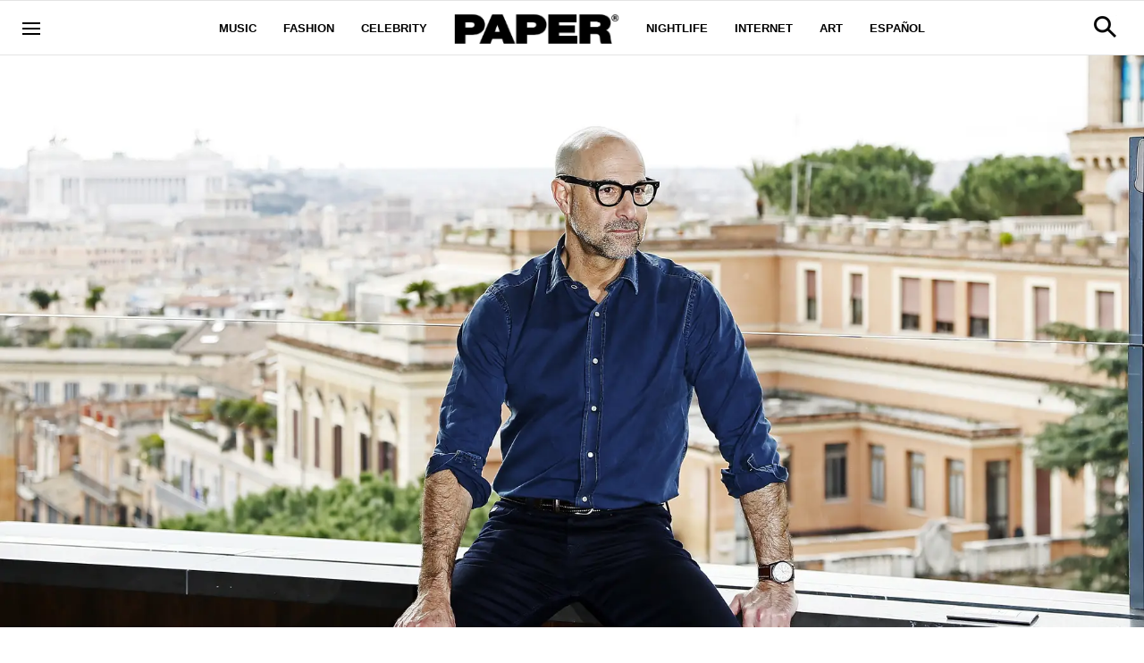

--- FILE ---
content_type: text/html; charset=utf-8
request_url: https://www.papermag.com/stanley-tucci-negroni-horny
body_size: 55027
content:
<!DOCTYPE html><!-- Powered by RebelMouse. https://www.rebelmouse.com --><html lang="en"><head prefix="og: https://ogp.me/ns# article: https://ogp.me/ns/article#"><script type="application/ld+json">{"@context":"https://schema.org","@type":"NewsArticle","articleSection":"Entertainment","author":{"@type":"Person","description":"Writing about music and pop culture. Mitski retweeted me once. @jaelgoldfine","identifier":"19194601","image":{"@type":"ImageObject","url":"https://www.papermag.com/res/avatars/default"},"name":"Jael Goldfine","url":"https://www.papermag.com/u/jaelgoldfine"},"dateModified":"2020-06-15T21:03:59Z","datePublished":"2020-04-21T16:27:25Z","description":"\"The gentleman's Jeff Goldblum.\"","headline":"Stanley Tucci Negroni Tutorial","image":[{"@type":"ImageObject","height":600,"url":"https://www.papermag.com/media-library/image.jpg?id=23150700&width=1200&height=600&coordinates=0%2C402%2C0%2C350","width":1200},{"@type":"ImageObject","height":1200,"url":"https://www.papermag.com/media-library/image.jpg?id=23150700&width=1200&height=1200&coordinates=841%2C0%2C661%2C0","width":1200},{"@type":"ImageObject","height":1500,"url":"https://www.papermag.com/media-library/image.jpg?id=23150700&width=2000&height=1500&coordinates=289%2C0%2C211%2C0","width":2000},{"@type":"ImageObject","height":700,"url":"https://www.papermag.com/media-library/image.jpg?id=23150700&width=1245&height=700&coordinates=0%2C472%2C0%2C-2","width":1245}],"keywords":["devil wears prada","cher","burlesque","quarantine","emily blunt","felicity blunt","cocktail","negroni","tutorial","stanley tucci"],"mainEntityOfPage":{"@id":"https://www.papermag.com/stanley-tucci-negroni-horny","@type":"WebPage"},"publisher":{"@type":"Organization","logo":{"@type":"ImageObject","url":"https://www.papermag.com/media-library/eyJhbGciOiJIUzI1NiIsInR5cCI6IkpXVCJ9.eyJpbWFnZSI6Imh0dHBzOi8vYXNzZXRzLnJibC5tcy8xOTA2ODkwOS9vcmlnaW4ucG5nIiwiZXhwaXJlc19hdCI6MTgwNDUyMTc2OH0._1NVfePOo_CAXzdF0iAkvYlLriXpXSGJTz3wGFJJ5XI/image.png?width=210"},"name":"PAPER Magazine"},"thumbnailUrl":"https://www.papermag.com/media-library/image.jpg?id=23150700&amp;width=210","url":"https://www.papermag.com/stanley-tucci-negroni-horny"}</script><meta charset="utf-8"/><meta name="google-site-verification" content="dleKTcA2X63qVAExA8bR7W_lpwjSV2gTVYVyGoJXQ04"/><meta name="google-site-verification" content="dFjHdzkOh2oJ9jyDRJXY_MDTzYnHp46dQ4nvm94Neo4"/><meta name="google-site-verification" content="HYGF1U1ZnXlVKpxHhfcLYiYS0zHut8mpW299Si8M-VY"/><meta name="google-site-verification" content="OpRrr751RgJPEYwwyu0p_EyVi1kDvdsJdYQmsWLy5e4"/><meta name="robots" content="max-image-preview:large"/><link rel="preload" imagesrcset="https://www.papermag.com/media-library/image.jpg?id=23150700&width=1800&height=900&quality=70&coordinates=0%2C402%2C0%2C350 3x, https://www.papermag.com/media-library/image.jpg?id=23150700&width=1800&height=900&quality=70&coordinates=0%2C402%2C0%2C350 2x, https://www.papermag.com/media-library/image.jpg?id=23150700&width=1800&height=900&quality=70&coordinates=0%2C402%2C0%2C350 1x" as="image" fetchpriority="high"/><link rel="canonical" href="https://www.papermag.com/stanley-tucci-negroni-horny"/><meta property="fb:app_id" content="1507945686182456"/><meta name="twitter:site" content="@"/><meta name="twitter:site:id" content=""/><meta property="og:type" content="article"/><meta property="article:section" content="Entertainment"/><meta property="og:url" content="https://www.papermag.com/stanley-tucci-negroni-horny"/><meta property="og:site_name" content="PAPER Magazine"/><meta property="og:image" content="https://www.papermag.com/media-library/image.jpg?id=23150700&width=1200&height=600&coordinates=0%2C402%2C0%2C350"/><meta property="og:image:width" content="1200"/><meta property="og:image:height" content="600"/><meta property="og:title" content="The Internet Is Horny for Stanley Tucci&#39;s Negroni Tutorial"/><meta property="og:description" content="&quot;The gentleman&#39;s Jeff Goldblum.&quot;"/><meta name="description" content="Stanley Tucci is a man. He keeps his head shaved and his shirts tucked in and most people would like to have sex with him. He&#39;s not your average Hollywood heartthrob, but his appeal is specific and powerful: the hair on his arms, the fact that Emma Thompson once wanted to marry him."/><meta name="keywords" content="devil wears prada, cher, burlesque, quarantine, emily blunt, felicity blunt, cocktail, negroni, tutorial, stanley tucci"/><meta name="referrer" content="always"/><meta name="twitter:card" content="summary_large_image"/><meta name="twitter:image" content="https://www.papermag.com/media-library/image.jpg?id=23150700&width=1200&height=600&coordinates=0%2C402%2C0%2C350"/><link rel="preconnect" href="https://assets.rebelmouse.io/" crossorigin="anonymous"/><link rel="preconnect" href="https://user-stats.rbl.ms/" crossorigin="anonymous"/><link rel="preconnect" href="https://pages-stats.rbl.ms/" crossorigin="anonymous"/><!--link rel="preload" href="https://static.rbl.ms/static/fonts/fontawesome/fontawesome-mini.woff" as="font" type="font/woff2" crossorigin--><script type="text/javascript" class="rm-i-script">navigator.userAgent.includes("Chrome")&&function(e,t,n,r,i,o,a,u,c,s,p,l,f,v,d){var m,h,g,y,E=["click","contextmenu","dblclick","gotpointercapture","keydown","keypress","keyup","lostpointercapture","mousedown","mouseup","pointercancel","pointerdown","pointerenter","pointerleave","pointerover","pointerup","touchcancel","touchend","touchstart"],w=["scroll","wheel","mousemove","pointermove","touchmove"],P=new c,I=new c,L=new c,T="_rmStopped",S="rmInpZillaSafe",k="_rmImmediatelyStopped",_=e.setTimeout,b=e.clearTimeout,A=a.prototype,B=s&&"scheduling"in s&&"isInputPending"in s.scheduling;function C(e){return e&&e.canceled?Promise.resolve():(t=(e||{}).space||0,new Promise((function(e){t>0?_(e,0):d(e)}))).then((function(){if(B&&s.scheduling.isInputPending({includeContinuous:!0}))return C(e)}));var t}function Z(e){return e&&(e instanceof n||"function"==typeof e)}function x(e){return e&&"handleEvent"in e}function H(e){return"dataset"in e&&e.dataset.inpZillaSkip}function M(e,t,n,r,i,o){if(!(n[k]||r===u&&n[T]&&t!==n.target)){var a,c={get:(a={target:i,currentTarget:o},function(e,t,n){if(t in a)return a[t];var r=p.get(e,t);return Z(r)?function(){return p.apply(r,e,arguments)}:r}),set:p.set},s=new Proxy(n,c);try{x(e)?e.handleEvent.call(e,s):e.call(t,s)}catch(e){v(e)}}}function O(e){return function(t){var n=this,r=t.eventPhase,i=t.currentTarget,o=t.target;if(H(n))M(e,n,t,r,o,i);else{var a={canceled:!1,space:50};L.has(e)&&(L.get(e).canceled=!0),L.set(e,a),C(a).then((function(){a.canceled||(L.delete(e),M(e,n,t,r,o,i))}))}}}function j(e){return f.length>0&&e instanceof r&&e.dataset}function q(e){var t=!!f.some((function(t){return e.closest(t)}));e.dataset[S]=t?1:0}function F(e){return!!j(e)&&(S in e.dataset||q(e),1==e.dataset[S])}function G(e,t){var n=function(e,t){return!function(e,t){return!function(e){return e&&e.passive}(t)&&function(e){var t=e;return x(e)&&(t=e.handleEvent),!!(t&&t.length>0)}(e)}(e,t)}(e,t);return function(t){var r=this,i=t.eventPhase,o=t.currentTarget,u=t.target,c=t.timeStamp,s=new a("rm").timeStamp-c;function p(){M(e,r,t,i,u,o)}var l=!t.cancelable,f=!H(r),v=s>=20||n||l||function(e){return F(e.target)||F(e.currentTarget)}(t);f&&v?C().then(p):p()}}function N(e,t,n,r){if(!e.has(t)){var i=n(t,r);e.set(t,i)}return e.get(t)}function R(e){E.forEach((function(t){var n="on"+t;Object.defineProperty(e,n,{set:function(e){var n=this,r="__rmInpOn"+t;n[r]&&n.removeEventListener(t,n[r],{passive:!0}),n[r]=e,n.addEventListener(t,e,{passive:!0})}})}))}function U(e,t){return function(){this[e]=!0,t.apply(this,arguments)}}function z(){return!0}e.addEventListener("pointerup",z,{passive:!0}),e.addEventListener("pointerdown",z,{passive:!0}),(m=i.prototype).addEventListener=(h=m.addEventListener,function(t,n,r){var i=this||e;j(i)&&q(i);var o=n;n&&(o=w.includes(t)?N(I,n,O,r):N(P,n,G,r));var a=l.from(arguments);return a[1]=o,h.apply(i,a)}),m.removeEventListener=function(t){return function(n,r){var i,o=this||e,a=r;r&&(w.includes(n)&&I.has(r)?i=I:P.has(r)&&(i=P),i&&(a=i.get(r),i.delete(r)));var u=l.from(arguments);return u[1]=a,t.apply(o,u)}}(m.removeEventListener),R(e),R(t),R(o.prototype),g=A.stopPropagation,y=A.stopImmediatePropagation,A.stopPropagation=U(T,g),A.stopImmediatePropagation=U(k,y),function(){var t=new c;function n(e){return t.has(e)&&t.set(e,!0),b(e)}e.setTimeout=function(n,r){var i=this,o=l.from(arguments).splice(2);if(!Z(n))return _.apply(e,arguments);function a(){t.get(u)||n.apply(i,o),t.delete(u)}var u=_((function(){C().then(a).catch(v)}),r);return t.set(u,!1),u},e.setInterval=function(e,n){var r=this,i=l.from(arguments).splice(2);function o(){t.get(c)||e.apply(r,i)}function a(){return _(u,n)}function u(){t.get(c)?t.delete(c):C().then(o).catch(v).finally(a)}var c=a();return t.set(c,!1),c},e.clearInterval=n,e.clearTimeout=n}()}(window,document,Function,Element,EventTarget,HTMLElement,Event,Event.BUBBLING_PHASE,Map,navigator,Reflect,Array,window._rmInpZillaSafeSelectorList||[],console.error,requestIdleCallback);</script><script class="rm-i-script">window.REBELMOUSE_BOOTSTRAP_DATA = {"isUserLoggedIn": false, "site": {"id": 11059957, "isCommunitySite": false}, "runner": {"id": 11059957}, "post": {"id": 2645787446, "sections": [0, 514144, 514147, 375483123, 514149, 514141], "shareUrl": "https%3A%2F%2Fwww.papermag.com%2Fstanley-tucci-negroni-horny", "status": 0, "tags": ["devil wears prada", "cher", "burlesque", "quarantine", "emily blunt", "felicity blunt", "cocktail", "negroni", "tutorial", "stanley tucci"]}, "path": "/stanley-tucci-negroni-horny", "pathParams": {"slug": "stanley-tucci-negroni-horny"}, "resourceId": "pp_2645787446", "fbId": "1507945686182456", "fbAppVersion": "v2.5", "clientGaId": "UA-1556053-2", "messageBusUri": "wss://messages.rebelmouse.io", "section": {"id": null}, "tag": {"slug": "stanley-tucci", "isSection": false}, "fullBootstrapUrl": "/res/bootstrap/data.js?site_id=11059957\u0026resource_id=pp_2645787446\u0026path_params=%7B%22slug%22%3A%22stanley-tucci-negroni-horny%22%7D\u0026override_device=desktop\u0026post_id=2645787446", "whitelabel_menu": {}, "useRiver": false, "engine": {"recaptchaSiteKey": null, "lazyLoadShortcodeImages": true, "backButtonGoToPage": true, "changeParticleUrlScroll": true, "countKeepReadingAsPageview": true, "defaultVideoPlayer": "", "theoPlayerLibraryLocation": "", "trackPageViewOnParticleUrlScroll": true, "webVitalsSampleRate": 100, "overrideDevicePixelRatio": null, "image_quality_level": 70, "sendEventsToCurrentDomain": false, "enableLoggedOutUserTracking": false, "useSmartLinks2": true}};
    </script><script class="rm-i-script">window.REBELMOUSE_BASE_ASSETS_URL = "https://www.papermag.com/static/dist/social-ux/";
        window.REBELMOUSE_BASE_SSL_DOMAIN = "https://www.papermag.com";
        window.REBELMOUSE_TASKS_QUEUE = [];
        window.REBELMOUSE_LOW_TASKS_QUEUE = [];
        window.REBELMOUSE_LOWEST_TASKS_QUEUE = [];
        window.REBELMOUSE_ACTIVE_TASKS_QUEUE = [];
        window.REBELMOUSE_STDLIB = {};
        window.RM_OVERRIDES = {};
        window.RM_AD_LOADER = [];
    </script><script src="https://www.papermag.com/static/dist/social-ux/main.6bc7945fceb0d1ce31d3.bundle.mjs" class="rm-i-script" type="module" async="async" data-js-app="true" data-src-host="https://www.papermag.com" data-src-file="main.mjs"></script><script src="https://www.papermag.com/static/dist/social-ux/main.da8512cbfe75950eb816.bundle.js" class="rm-i-script" nomodule="nomodule" defer="defer" data-js-app="true" data-src-host="https://www.papermag.com" data-src-file="main.js"></script><script src="https://www.papermag.com/static/dist/social-ux/runtime.5f2854bedb02943ff2a5.bundle.mjs" class="rm-i-script" type="module" async="async" data-js-app="true" data-src-host="https://www.papermag.com" data-src-file="runtime.mjs"></script><script src="https://www.papermag.com/static/dist/social-ux/runtime.5fe7c9a46d72403f8fd3.bundle.js" class="rm-i-script" nomodule="nomodule" defer="defer" data-js-app="true" data-src-host="https://www.papermag.com" data-src-file="runtime.js"></script><!-- we collected enough need to fix it first before turn in back on--><!--script src="//cdn.ravenjs.com/3.16.0/raven.min.js" crossorigin="anonymous"></script--><!--script type="text/javascript">
        Raven.config('https://6b64f5cc8af542cbb920e0238864390a@sentry.io/147999').install();
    </script--><script class="rm-i-script">
        if ('serviceWorker' in navigator) {
          window.addEventListener('load', function() {
            navigator.serviceWorker.register('/sw.js').then(function(registration) {
              console.log('ServiceWorker registration successful with scope: ', registration.scope);
            }, function(err) {
              console.log('ServiceWorker registration failed: ', err);
            });
          });
        } else {
          console.log('ServiceWorker not enabled');
        }
    </script><script class="rm-i-script">
        // fallback error prone google tag setup
        var googletag = googletag || {};
        googletag.cmd = googletag.cmd || [];
    </script><meta http-equiv="X-UA-Compatible" content="IE=edge"/><link rel="alternate" type="application/rss+xml" title="PAPER Magazine" href="/feeds/entertainment.rss"/><meta name="viewport" content="width=device-width,initial-scale=1,minimum-scale=1.0"/><!-- TODO: move the default value from here --><title>Stanley Tucci Negroni Tutorial - PAPER Magazine</title><style class="rm-i-styles">
        {% raw %} article,aside,details,figcaption,figure,footer,header,hgroup,nav,section{display:block;}audio,canvas,video{display:inline-block;}audio:not([controls]){display:none;}[hidden]{display:none;}html{font-size:100%;-webkit-text-size-adjust:100%;-ms-text-size-adjust:100%;}body{margin:0;font-size:1em;line-height:1.4;}body,button,input,select,textarea{font-family:Tahoma,sans-serif;color:#5A5858;}::-moz-selection{background:#145A7C;color:#fff;text-shadow:none;}::selection{background:#145A7C;color:#fff;text-shadow:none;}:focus{outline:5px auto #2684b1;}a:hover,a:active{outline:0;}abbr[title]{border-bottom:1px dotted;}b,strong{font-weight:bold;}blockquote{margin:1em 40px;}dfn{font-style:italic;}hr{display:block;height:1px;border:0;border-top:1px solid #ccc;margin:1em 0;padding:0;}ins{background:#ff9;color:#000;text-decoration:none;}mark{background:#ff0;color:#000;font-style:italic;font-weight:bold;}pre,code,kbd,samp{font-family:monospace,serif;_font-family:'courier new',monospace;font-size:1em;}pre{white-space:pre;white-space:pre-wrap;word-wrap:break-word;}q{quotes:none;}q:before,q:after{content:"";content:none;}small{font-size:85%;}sub,sup{font-size:75%;line-height:0;position:relative;vertical-align:baseline;}sup{top:-0.5em;}sub{bottom:-0.25em;}ul,ol{margin:1em 0;padding:0 0 0 40px;}dd{margin:0 0 0 40px;}nav ul,nav ol{list-style:none;list-style-image:none;margin:0;padding:0;}img{border:0;-ms-interpolation-mode:bicubic;vertical-align:middle;}svg:not(:root){overflow:hidden;}figure{margin:0;}form{margin:0;}fieldset{border:0;margin:0;padding:0;}label{cursor:pointer;}legend{border:0;padding:0;}button,input{line-height:normal;}button,input[type="button"],input[type="reset"],input[type="submit"]{cursor:pointer;-webkit-appearance:button;}input[type="checkbox"],input[type="radio"]{box-sizing:border-box;padding:0;}input[type="search"]{-webkit-appearance:textfield;box-sizing:content-box;}input[type="search"]::-webkit-search-decoration{-webkit-appearance:none;}button::-moz-focus-inner,input::-moz-focus-inner{border:0;padding:0;}textarea{overflow:auto;vertical-align:top;resize:vertical;}input:invalid,textarea:invalid{background-color:#fccfcc;}table{border-collapse:collapse;border-spacing:0;}td{vertical-align:top;}.ir{display:block;border:0;text-indent:-999em;overflow:hidden;background-color:transparent;background-repeat:no-repeat;text-align:left;direction:ltr;}.ir br{display:none;}.hidden{display:none !important;visibility:hidden;}.visuallyhidden{border:0;clip:rect(0 0 0 0);height:1px;margin:-1px;overflow:hidden;padding:0;position:absolute;width:1px;}.visuallyhidden.focusable:active,.visuallyhidden.focusable:focus{clip:auto;height:auto;margin:0;overflow:visible;position:static;width:auto;}.invisible{visibility:hidden;}.clearfix:before,.clearfix:after{content:"";display:table;}.clearfix:after{clear:both;}.clearfix{zoom:1;}.zindex20{z-index:20;}.zindex30{z-index:30;}.zindex40{z-index:40;}.zindex50{z-index:50;}html{font-size:10px;font-family:Arial;line-height:1.4;color:#000000;font-weight:normal;}body,button,input,select,textarea{font-family:Arial;color:#000000;}.col,body{font-size:1.6rem;line-height:1.4;}a{color:#000000;text-decoration:none;}a:hover{color:#fe4646;text-decoration:none;}.with-primary-color{color:#000000;}.with-primary-color:hover{color:#fe4646;}.js-tab,.js-keep-reading,.js-toggle{cursor:pointer;}.noselect{-webkit-touch-callout:none;-webkit-user-select:none;-khtml-user-select:none;-moz-user-select:none;-ms-user-select:none;user-select:none;}.tabs__tab{display:inline-block;padding:10px;}.tabs__tab-content{display:none;}.tabs__tab-content.active{display:block;}button:focus,input[type="text"],input[type="email"]{outline:0;}audio,canvas,iframe,img,svg,video{vertical-align:middle;max-width:100%;}textarea{resize:vertical;}.main{background-color:#fff;position:relative;overflow:hidden;}.valign-wrapper{display:-webkit-flex;display:-ms-flexbox;display:flex;-webkit-align-items:center;-ms-flex-align:center;align-items:center;}.valign-wrapper .valign{display:block;}#notification{position:fixed;}.article-module__controls-placeholder{position:absolute;}.display-block{display:block;}.cover-all{position:absolute;width:100%;height:100%;}.full-width{width:100%;}.fa{font-family:FontAwesome,"fontawesome-mini" !important;}.fa.fa-instagram{font-size:1.15em;}.fa-googleplus:before{content:"\f0d5";}.post-partial,.overflow-visible{overflow:visible !important;}.attribute-data{margin:0 10px 10px 0;padding:5px 10px;background-color:#000000;color:white;border-radius:3px;margin-bottom:10px;display:inline-block;}.attribute-data[value=""]{display:none;}.badge{display:inline-block;overflow:hidden;}.badge-image{border-radius:100%;}.js-expandable.expanded .js-expand,.js-expandable:not(.expanded) .js-contract{display:none;}.js-scroll-trigger{display:block;width:100%;}.sticky-target:not(.legacy){position:fixed;opacity:0;top:0;will-change:transform;transform:translate3d(0px,0px,0px);}.sticky-target.legacy{position:relative;}.sticky-target.legacy.sticky-active{position:fixed;}.color-inherit:hover,.color-inherit{color:inherit;}.js-appear-on-expand{transition:all 350ms;height:0;overflow:hidden;opacity:0;}.content-container{display:none;}.expanded .content-container{display:block;}.expanded .js-appear-on-expand{opacity:1;height:auto;}.logged-out-user .js-appear-on-expand{height:0;opacity:0;}.h1,.h2{margin:0;padding:0;font-size:1em;font-weight:normal;}.lazyload-placeholder{display:none;position:absolute;text-align:center;background:rgba(0,0,0,0.1);top:0;bottom:0;left:0;right:0;}div[runner-lazy-loading] .lazyload-placeholder,iframe[runner-lazy-loading] + .lazyload-placeholder{display:block;}.abs-pos-center{position:absolute;top:0;bottom:0;left:0;right:0;margin:auto;}.relative{position:relative;}.runner-spinner{position:absolute;top:0;bottom:0;left:0;right:0;margin:auto;width:50px;}.runner-spinner:before{content:"";display:block;padding-top:100%;}.rm-non-critical-loaded .runner-spinner-circular{animation:rotate 2s linear infinite;height:100%;transform-origin:center center;width:100%;position:absolute;top:0;bottom:0;left:0;right:0;margin:auto;}.position-relative{position:relative;}.collection-button{display:inline-block;}.rm-non-critical-loaded .runner-spinner-path{stroke-dasharray:1,200;stroke-dashoffset:0;animation:dash 1.5s ease-in-out infinite,color 6s ease-in-out infinite;stroke-linecap:round;}.pagination-container .pagination-wrapper{display:flex;align-items:center;}.pagination-container .pagination-wrapper a{color:rgba(59,141,242,1);margin:0 5px;}@keyframes rotate{100%{transform:rotate(360deg);}}@keyframes dash{0%{stroke-dasharray:1,200;stroke-dashoffset:0;}50%{stroke-dasharray:89,200;stroke-dashoffset:-35px;}100%{stroke-dasharray:89,200;stroke-dashoffset:-124px;}}@keyframes color{100%,0%{stroke:rgba(255,255,255,1);}40%{stroke:rgba(255,255,255,0.6);}66%{stroke:rgba(255,255,255,0.9);}80%,90%{stroke:rgba(255,255,255,0.7);}}.js-section-loader-feature-container > .slick-list > .slick-track > .slick-slide:not(.slick-active){height:0;visibility:hidden;}.rebellt-item-media-container .instagram-media{margin-left:auto !important;margin-right:auto !important;}.js-hidden-panel{position:fixed;top:0;left:0;right:0;transition:all 300ms;z-index:10;}.js-hidden-panel.active{transform:translate3d(0,-100%,0);}.content{margin-left:auto;margin-right:auto;max-width:1100px;width:90%;}.ad-tag{text-align:center;}.ad-tag__inner{display:inline-block;}.content .ad-tag{margin-left:-5%;margin-right:-5%;}@media (min-width:768px){.content .ad-tag{margin-left:auto;margin-right:auto;}}.user-prefs{display:none;}.no-mb:not(:last-child){margin-bottom:0;}.no-mt:not(:first-child){margin-top:0;}.sm-mt-0:not(:empty):before,.sm-mt-1:not(:empty):before,.sm-mt-2:not(:empty):before,.sm-mb-0:not(:empty):after,.sm-mb-1:not(:empty):after,.sm-mb-2:not(:empty):after,.md-mt-0:not(:empty):before,.md-mt-1:not(:empty):before,.md-mt-2:not(:empty):before,.md-mb-0:not(:empty):after,.md-mb-1:not(:empty):after,.md-mb-2:not(:empty):after,.lg-mt-0:not(:empty):before,.lg-mt-1:not(:empty):before,.lg-mt-2:not(:empty):before,.lg-mb-0:not(:empty):after,.lg-mb-1:not(:empty):after,.lg-mb-2:not(:empty):after{content:'';display:block;overflow:hidden;}.sm-mt-0:not(:empty):before{margin-bottom:0;}.sm-mt-0 > *{margin-top:0;}.sm-mt-1:not(:empty):before{margin-bottom:-10px;}.sm-mt-1 > *{margin-top:10px;}.sm-mt-2:not(:empty):before{margin-bottom:-20px;}.sm-mt-2 > *{margin-top:20px;}.sm-mb-0:not(:empty):after{margin-top:0;}.sm-mb-0 > *{margin-bottom:0;}.sm-mb-1:not(:empty):after{margin-top:-10px;}.sm-mb-1 > *{margin-bottom:10px;}.sm-mb-2:not(:empty):after{margin-top:-20px;}.sm-mb-2 > *{margin-bottom:20px;}@media (min-width:768px){.md-mt-0:not(:empty):before{margin-bottom:0;}.md-mt-0 > *{margin-top:0;}.md-mt-1:not(:empty):before{margin-bottom:-10px;}.md-mt-1 > *{margin-top:10px;}.md-mt-2:not(:empty):before{margin-bottom:-20px;}.md-mt-2 > *{margin-top:20px;}.md-mb-0:not(:empty):after{margin-top:0;}.md-mb-0 > *{margin-bottom:0;}.md-mb-1:not(:empty):after{margin-top:-10px;}.md-mb-1 > *{margin-bottom:10px;}.md-mb-2:not(:empty):after{margin-top:-20px;}.md-mb-2 > *{margin-bottom:20px;}}@media (min-width:1024px){.lg-mt-0:not(:empty):before{margin-bottom:0;}.lg-mt-0 > *{margin-top:0;}.lg-mt-1:not(:empty):before{margin-bottom:-10px;}.lg-mt-1 > *{margin-top:10px;}.lg-mt-2:not(:empty):before{margin-bottom:-20px;}.lg-mt-2 > *{margin-top:20px;}.lg-mb-0:not(:empty):after{margin-top:0;}.lg-mb-0 > *{margin-bottom:0;}.lg-mb-1:not(:empty):after{margin-top:-10px;}.lg-mb-1 > *{margin-bottom:10px;}.lg-mb-2:not(:empty):after{margin-top:-20px;}.lg-mb-2 > *{margin-bottom:20px;}}.sm-cp-0{padding:0;}.sm-cp-1{padding:10px;}.sm-cp-2{padding:20px;}@media (min-width:768px){.md-cp-0{padding:0;}.md-cp-1{padding:10px;}.md-cp-2{padding:20px;}}@media (min-width:1024px){.lg-cp-0{padding:0;}.lg-cp-1{padding:10px;}.lg-cp-2{padding:20px;}}.mb-2 > *{margin-bottom:20px;}.mb-2 > :last-child{margin-bottom:0;}.v-sep > *{margin-bottom:20px;}@media (min-width:768px){.v-sep > *{margin-bottom:40px;}}.v-sep > *:last-child{margin-bottom:0;}@media only screen and (max-width:767px){.hide-mobile{display:none !important;}}@media only screen and (max-width:1023px){.hide-tablet-and-mobile{display:none !important;}}@media only screen and (min-width:768px){.hide-tablet-and-desktop{display:none !important;}}@media only screen and (min-width:768px) and (max-width:1023px){.hide-tablet{display:none !important;}}@media only screen and (min-width:1024px){.hide-desktop{display:none !important;}}.row.px10{margin-left:-10px;margin-right:-10px;}.row.px10 > .col{padding-left:10px;padding-right:10px;}.row.px20{margin-left:-20px;margin-right:-20px;}.row.px20 > .col{padding-left:20px;padding-right:20px;}.row{margin-left:auto;margin-right:auto;overflow:hidden;}.row:after{content:'';display:table;clear:both;}.row:not(:empty){margin-bottom:-20px;}.col{margin-bottom:20px;}@media (min-width:768px){.col{margin-bottom:40px;}.row:not(:empty){margin-bottom:-40px;}}.row .col{float:left;box-sizing:border-box;}.row .col.pull-right{float:right;}.row .col.s1{width:8.3333333333%;}.row .col.s2{width:16.6666666667%;}.row .col.s3{width:25%;}.row .col.s4{width:33.3333333333%;}.row .col.s5{width:41.6666666667%;}.row .col.s6{width:50%;}.row .col.s7{width:58.3333333333%;}.row .col.s8{width:66.6666666667%;}.row .col.s9{width:75%;}.row .col.s10{width:83.3333333333%;}.row .col.s11{width:91.6666666667%;}.row .col.s12{width:100%;}@media only screen and (min-width:768px){.row .col.m1{width:8.3333333333%;}.row .col.m2{width:16.6666666667%;}.row .col.m3{width:25%;}.row .col.m4{width:33.3333333333%;}.row .col.m5{width:41.6666666667%;}.row .col.m6{width:50%;}.row .col.m7{width:58.3333333333%;}.row .col.m8{width:66.6666666667%;}.row .col.m9{width:75%;}.row .col.m10{width:83.3333333333%;}.row .col.m11{width:91.6666666667%;}.row .col.m12{width:100%;}}@media only screen and (min-width:1024px){.row .col.l1{width:8.3333333333%;}.row .col.l2{width:16.6666666667%;}.row .col.l3{width:25%;}.row .col.l4{width:33.3333333333%;}.row .col.l5{width:41.6666666667%;}.row .col.l6{width:50%;}.row .col.l7{width:58.3333333333%;}.row .col.l8{width:66.6666666667%;}.row .col.l9{width:75%;}.row .col.l10{width:83.3333333333%;}.row .col.l11{width:91.6666666667%;}.row .col.l12{width:100%;}}.widget{position:relative;box-sizing:border-box;}.widget:hover .widget__headline a{color:#fe4646;}.widget__headline{font-family:Arial;color:#000000;cursor:pointer;}.widget__headline-text{font-family:inherit;color:inherit;word-break:break-word;}.widget__section-text{display:block;}.image,.widget__image{background-position:center;background-repeat:no-repeat;background-size:cover;display:block;z-index:0;}.widget__play{position:absolute;width:100%;height:100%;text-align:center;}.rm-widget-image-holder{position:relative;}.rm-video-holder{position:absolute;width:100%;height:100%;top:0;left:0;}.rm-zindex-hidden{display:none;z-index:-1;}.rm-widget-image-holder .widget__play{top:0;left:0;}.image.no-image{background-color:#e4e4e4;}.widget__video{position:relative;}.widget__video .rm-scrop-spacer{padding-bottom:56.25%;}.widget__video.rm-video-tiktok{max-width:605px;}.widget__video video,.widget__video iframe{position:absolute;top:0;left:0;height:100%;}.widget__product-vendor{font-size:1.5em;line-height:1.5;margin:25px 0;}.widget__product-buy-link{margin:15px 0;}.widget__product-buy-link-btn{background-color:#000;color:#fff;display:inline-block;font-size:1.6rem;line-height:1em;padding:1.25rem;font-weight:700;}.widget__product-buy-btn:hover{color:#fff;}.widget__product-price{font-size:1.5em;line-height:1.5;margin:25px 0;}.widget__product-compare-at-price{text-decoration:line-through;}.rebellt-item.is--mobile,.rebellt-item.is--tablet{margin-bottom:0.85em;}.rebellt-item.show_columns_on_mobile.col2,.rebellt-item.show_columns_on_mobile.col3{display:inline-block;vertical-align:top;}.rebellt-item.show_columns_on_mobile.col2{width:48%;}.rebellt-item.show_columns_on_mobile.col3{width:32%;}@media only screen and (min-width:768px){.rebellt-item.col2:not(.show_columns_on_mobile),.rebellt-item.col3:not(.show_columns_on_mobile){display:inline-block;vertical-align:top;}.rebellt-item.col2:not(.show_columns_on_mobile){width:48%;}.rebellt-item.col3:not(.show_columns_on_mobile){width:32%;}}.rebellt-item.parallax{background-size:cover;background-attachment:fixed;position:relative;left:calc(-50vw + 50%);width:100vw;min-height:100vh;padding:0 20%;box-sizing:border-box;max-width:inherit;text-align:center;z-index:3;}.rebellt-item.parallax.is--mobile{background-position:center;margin-bottom:0;padding:0 15%;}.rebellt-item.parallax.has-description:before,.rebellt-item.parallax.has-description:after{content:"";display:block;padding-bottom:100%;}.rebellt-item.parallax.has-description.is--mobile:before,.rebellt-item.parallax.has-description.is--mobile:after{padding-bottom:90vh;}.rebellt-item.parallax h3,.rebellt-item.parallax p{color:white;text-shadow:1px 0 #000;}.rebellt-item.parallax.is--mobile p{font-size:18px;font-weight:400;}.rebellt-ecommerce h3{font-size:1.8em;margin-bottom:15px;}.rebellt-ecommerce--vendor{font-size:1.5em;line-height:1.5;margin:25px 0;}.rebellt-ecommerce--price{font-size:1.5em;line-height:1.5;margin:25px 0;}.rebellt-ecommerce--compare-at-price{text-decoration:line-through;}.rebellt-ecommerce--buy{margin:15px 0;}.rebellt-ecommerce--btn{background-color:#000;color:#fff;display:inline-block;font-size:1.6rem;line-height:1em;padding:1.25rem;font-weight:700;}.rebellt-ecommerce--btn:hover{color:#fff;}.rebelbar.skin-simple{height:50px;line-height:50px;color:#000000;font-size:1.2rem;border-left:none;border-right:none;background-color:#fff;}.rebelbar.skin-simple .rebelbar__inner{position:relative;height:100%;margin:0 auto;padding:0 20px;max-width:1300px;}.rebelbar.skin-simple .logo{float:left;}.rebelbar.skin-simple .logo__image{max-height:50px;max-width:190px;}.rebelbar--fake.skin-simple{position:relative;border-color:#fff;}.rebelbar--fixed.skin-simple{position:absolute;width:100%;z-index:3;}.with-fixed-header .rebelbar--fixed.skin-simple{position:fixed;top:0;}.rebelbar.skin-simple .rebelbar__menu-toggle{position:relative;cursor:pointer;float:left;text-align:center;font-size:0;width:50px;margin-left:-15px;height:100%;color:#000000;}.rebelbar.skin-simple i{vertical-align:middle;display:inline-block;font-size:20px;}.rebelbar.skin-simple .rebelbar__menu-toggle:hover{color:#fe4646;}.rebelbar.skin-simple .rebelbar__section-links{display:none;padding:0 100px 0 40px;overflow:hidden;height:100%;}.rebelbar.skin-simple .rebelbar__section-list{margin:0 -15px;height:100%;}.rebelbar.skin-simple .rebelbar__section-links li{display:inline-block;padding:0 15px;text-align:left;}.rebelbar.skin-simple .rebelbar__section-link{color:#000000;display:block;font-size:1.8rem;font-weight:400;text-decoration:none;}.rebelbar.skin-simple .rebelbar__section-link:hover{color:#fe4646;}.rebelbar.skin-simple .rebelbar__sharebar.sharebar{display:none;}.rebelbar.skin-simple .rebelbar__section-list.js--active .rebelbar__more-sections-button{visibility:visible;}.rebelbar.skin-simple .rebelbar__more-sections-button{cursor:pointer;visibility:hidden;}.rebelbar.skin-simple #rebelbar__more-sections{visibility:hidden;position:fixed;line-height:70px;left:0;width:100%;background-color:#1f1f1f;}.rebelbar.skin-simple #rebelbar__more-sections a{color:white;}.rebelbar.skin-simple #rebelbar__more-sections.opened{visibility:visible;}@media only screen and (min-width:768px){.rebelbar.skin-simple .rebelbar__menu-toggle{margin-right:15px;}.rebelbar.skin-simple{height:100px;line-height:100px;font-weight:700;}.rebelbar.skin-simple .logo__image{max-width:350px;max-height:100px;}.rebelbar.skin-simple .rebelbar__inner{padding:0 40px;}.rebelbar.skin-simple .rebelbar__sharebar.sharebar{float:left;margin-top:20px;margin-bottom:20px;padding-left:40px;}}@media (min-width:960px){.rebelbar.skin-simple .rebelbar__section-links{display:block;}.with-floating-shares .rebelbar.skin-simple .search-form{display:none;}.with-floating-shares .rebelbar.skin-simple .rebelbar__sharebar.sharebar{display:block;}.with-floating-shares .rebelbar.skin-simple .rebelbar__section-links{display:none;}}.menu-global{display:none;width:100%;position:fixed;z-index:3;color:white;background-color:#1a1a1a;height:100%;font-size:1.8rem;overflow-y:auto;overflow-x:hidden;line-height:1.6em;}@media (min-width:768px){.menu-global{display:block;max-width:320px;top:0;-webkit-transform:translate(-320px,0);transform:translate(-320px,0);transform:translate3d(-320px,0,0);}.menu-global,.all-content-wrapper{transition:transform .2s cubic-bezier(.2,.3,.25,.9);}}.menu-overlay{position:fixed;top:-100%;left:0;height:0;width:100%;cursor:pointer;visibility:hidden;opacity:0;transition:opacity 200ms;}.menu-opened .menu-overlay{visibility:visible;height:100%;z-index:1;opacity:1;top:0;}@media only screen and (min-width:768px){.menu-opened .menu-overlay{z-index:10;background:rgba(255,255,255,.6);}}@media (min-width:960px){.logged-out-user .rebelbar.skin-simple .menu-overlay{display:none;}}@media (min-width:600px){.rm-resized-container-5{width:5%;}.rm-resized-container-10{width:10%;}.rm-resized-container-15{width:15%;}.rm-resized-container-20{width:20%;}.rm-resized-container-25{width:25%;}.rm-resized-container-30{width:30%;}.rm-resized-container-35{width:35%;}.rm-resized-container-40{width:40%;}.rm-resized-container-45{width:45%;}.rm-resized-container-50{width:50%;}.rm-resized-container-55{width:55%;}.rm-resized-container-60{width:60%;}.rm-resized-container-65{width:65%;}.rm-resized-container-70{width:70%;}.rm-resized-container-75{width:75%;}.rm-resized-container-80{width:80%;}.rm-resized-container-85{width:85%;}.rm-resized-container-90{width:90%;}.rm-resized-container-95{width:95%;}.rm-resized-container-100{width:100%;}}.rm-embed-container{position:relative;}.rm-embed-container.rm-embed-instagram{max-width:540px;}.rm-embed-container.rm-embed-tiktok{max-width:572px;min-height:721px;}.rm-embed-container.rm-embed-tiktok blockquote,.rm-embed-twitter blockquote{all:revert;}.rm-embed-container.rm-embed-tiktok blockquote{margin-left:0;margin-right:0;position:relative;}.rm-embed-container.rm-embed-tiktok blockquote,.rm-embed-container.rm-embed-tiktok blockquote > iframe,.rm-embed-container.rm-embed-tiktok blockquote > section{width:100%;min-height:721px;display:block;}.rm-embed-container.rm-embed-tiktok blockquote > section{position:absolute;top:0;left:0;right:0;bottom:0;display:flex;align-items:center;justify-content:center;flex-direction:column;text-align:center;}.rm-embed-container.rm-embed-tiktok blockquote > section:before{content:"";display:block;width:100%;height:300px;border-radius:8px;}.rm-embed-container > .rm-embed,.rm-embed-container > .rm-embed-holder{position:absolute;top:0;left:0;}.rm-embed-holder{display:block;height:100%;width:100%;display:flex;align-items:center;}.rm-embed-container > .rm-embed-spacer{display:block;}.rm-embed-twitter{max-width:550px;margin-top:10px;margin-bottom:10px;}.rm-embed-twitter blockquote{position:relative;height:100%;width:100%;flex-direction:column;display:flex;align-items:center;justify-content:center;flex-direction:column;text-align:center;}.rm-embed-twitter:not(.rm-off) .twitter-tweet{margin:0 !important;}.logo__image,.image-element__img,.rm-lazyloadable-image{max-width:100%;height:auto;}.logo__image,.image-element__img{width:auto;}@media (max-width:768px){.rm-embed-spacer.rm-embed-spacer-desktop{display:none;}}@media (min-width:768px){.rm-embed-spacer.rm-embed-spacer-mobile{display:none;}}.sharebar{margin:0 -4px;padding:0;font-size:0;line-height:0;}.sharebar a{color:#fff;}.sharebar a:hover{text-decoration:none;color:#fff;}.sharebar .share,.sharebar .share-plus{display:inline-block;margin:0 4px;font-size:14px;font-weight:400;padding:0 10px;width:20px;min-width:20px;height:40px;line-height:38px;text-align:center;vertical-align:middle;border-radius:2px;}.sharebar .share-plus i,.sharebar .share i{display:inline-block;vertical-align:middle;}.sharebar .hide-button{display:none;}.sharebar.enable-panel .hide-button{display:inline-block;}.sharebar.enable-panel .share-plus{display:none;}.sharebar.with-first-button-caption:not(.enable-panel) .share:first-child{width:68px;}.sharebar.with-first-button-caption:not(.enable-panel) .share:first-child:after{content:'Share';padding-left:5px;vertical-align:middle;}.sharebar--fixed{display:none;position:fixed;bottom:0;z-index:1;text-align:center;width:100%;left:0;margin:20px auto;}.with-floating-shares .sharebar--fixed{display:block;}.sharebar.fly_shared:not(.enable-panel) .share:nth-child(5){display:none;}.share-media-panel .share-media-panel-pinit{position:absolute;right:0;bottom:0;background-color:transparent;}.share-media-panel-pinit_share{background-image:url('/static/img/whitelabel/runner/spritesheets/pin-it-sprite.png');background-color:#BD081C;background-position:-1px -17px;border-radius:4px;float:right;height:34px;margin:7px;width:60px;background-size:194px auto;}.share-media-panel-pinit_share:hover{opacity:.9;}@media (min-width:768px){.sharebar .share-plus .fa,.sharebar .share .fa{font-size:22px;}.sharebar .share,.sharebar .share-plus{padding:0 15px;width:30px;min-width:30px;height:60px;line-height:60px;margin:0 4px;font-size:16px;}.sharebar.with-first-button-caption:not(.enable-panel) .share:first-child{width:180px;}.sharebar.with-first-button-caption:not(.enable-panel) .share:first-child:after{content:'Share this story';padding-left:10px;vertical-align:middle;text-transform:uppercase;}.share-media-panel-pinit_share{background-position:-60px -23px;height:45px;margin:10px;width:80px;}}.action-btn{display:block;font-size:1.6rem;color:#000000;cursor:pointer;border:2px solid #000000;border-color:#000000;border-radius:2px;line-height:1em;padding:1.6rem;font-weight:700;text-align:center;}.action-btn:hover{color:#fe4646;border:2px solid #fe4646;border-color:#fe4646;}.section-headline__text{font-size:3rem;font-weight:700;line-height:1;}.section-headline__text{color:#000000;}@media (min-width:768px){.section-headline__text{font-size:3.6rem;}.content__main .section-headline__text{margin-top:-.3rem;margin-bottom:2rem;}}.module-headline__text{font-size:3rem;font-weight:700;color:#fe4646;}@media (min-width:768px){.module-headline__text{font-size:3.6rem;}}.search-form{position:absolute;top:0;right:20px;z-index:1;}.search-form__text-input{display:none;height:42px;font-size:1.3rem;background-color:#f4f4f4;border:none;color:#8f8f8f;text-indent:10px;padding:0;width:220px;position:absolute;right:-10px;top:0;bottom:0;margin:auto;}.search-form .search-form__submit{display:none;position:relative;border:none;bottom:2px;background-color:transparent;}.search-form__text-input:focus,.search-form__submit:focus{border:0 none;-webkit-box-shadow:none;-moz-box-shadow:none;box-shadow:none;outline:0 none;}.show-search .search-form__close{position:absolute;display:block;top:0;bottom:0;margin:auto;height:1rem;right:-28px;}.search-form__open{vertical-align:middle;bottom:2px;display:inline-block;position:relative;color:#000000;font-size:1.9rem;}.show-search .search-form__text-input{display:block;}.show-search .search-form__submit{display:inline-block;vertical-align:middle;padding:0;color:#000000;font-size:1.9rem;}.search-form__close,.show-search .search-form__open{display:none;}.quick-search{display:block;border-bottom:1px solid #d2d2d2;padding:24px 0 28px;margin-bottom:20px;position:relative;}.quick-search__submit{background-color:transparent;border:0;padding:0;margin:0;position:absolute;zoom:.75;color:#000;}.quick-search__input{background-color:transparent;border:0;padding:0;font-size:1.5rem;font-weight:700;line-height:3em;padding-left:40px;width:100%;box-sizing:border-box;}@media (min-width:768px){.search-form{right:40px;}.quick-search{margin-bottom:40px;padding:0 0 20px;}.quick-search__submit{zoom:1;}.quick-search__input{line-height:2.2em;padding-left:60px;}}.search-widget{position:relative;}.search-widget__input,.search-widget__submit{border:none;padding:0;margin:0;color:#000000;background:transparent;font-size:inherit;line-height:inherit;}.social-links__link{display:inline-block;padding:12px;line-height:0;width:25px;height:25px;border-radius:50%;margin:0 6px;font-size:1.5em;text-align:center;position:relative;vertical-align:middle;color:white;}.social-links__link:hover{color:white;}.social-links__link > span{position:absolute;top:0;left:0;right:0;bottom:0;margin:auto;height:1em;}.article__body{font-family:Arial;}.body-description .horizontal-rule{border-top:2px solid #eee;}.article-content blockquote{border-left:5px solid #000000;border-left-color:#000000;color:#656565;padding:0 0 0 25px;margin:1em 0 1em 25px;}.article__splash-custom{position:relative;}.body hr{display:none;}.article-content .media-caption{color:#9a9a9a;font-size:1.4rem;line-height:2;}.giphy-image{margin-bottom:0;}.article-body a{word-wrap:break-word;}.article-content .giphy-image__credits-wrapper{margin:0;}.article-content .giphy-image__credits{color:#000;font-size:1rem;}.article-content .image-media,.article-content .giphy-image .media-photo-credit{display:block;}.tags{color:#000000;margin:0 -5px;}.tags__item{margin:5px;display:inline-block;}.tags .tags__item{line-height:1;}.slideshow .carousel-control{overflow:hidden;}.shortcode-media .media-caption,.shortcode-media .media-photo-credit{display:block;}@media (min-width:768px){.tags{margin:0 -10px;}.tags__item{margin:10px;}.article-content__comments-wrapper{border-bottom:1px solid #d2d2d2;margin-bottom:20px;padding-bottom:40px;}}.subscription-widget{background:#000000;padding:30px;}.subscription-widget .module-headline__text{text-align:center;font-size:2rem;font-weight:400;color:#fff;}.subscription-widget .social-links{margin-left:-10px;margin-right:-10px;text-align:center;font-size:0;}.subscription-widget .social-links__link{display:inline-block;vertical-align:middle;width:39px;height:39px;color:#fff;box-sizing:border-box;border-radius:50%;font-size:20px;margin:0 5px;line-height:35px;background:transparent;border:2px solid #fff;border-color:#fff;}.subscription-widget .social-links__link:hover{color:#fe4646;border-color:#fe4646;background:transparent;}.subscription-widget .social-links__link .fa-instagram{margin:5px 0 0 1px;}.subscription-widget__site-links{margin:30px -5px;text-align:center;font-size:.8em;}.subscription-widget__site-link{padding:0 5px;color:inherit;}.newsletter-element__form{text-align:center;position:relative;max-width:500px;margin-left:auto;margin-right:auto;}.newsletter-element__submit,.newsletter-element__input{border:0;padding:10px;font-size:1.6rem;font-weight:500;height:40px;line-height:20px;margin:0;}.newsletter-element__submit{background:#fe4646;color:#fff;position:absolute;top:0;right:0;}.newsletter-element__submit:hover{opacity:.9;}.newsletter-element__input{background:#f4f4f4;width:100%;color:#8f8f8f;padding-right:96px;box-sizing:border-box;}.gdpr-cookie-wrapper{position:relative;left:0;right:0;padding:.5em;box-sizing:border-box;}.gdpr-cookie-controls{text-align:right;}.runner-authors-list{margin-top:0;margin-bottom:0;padding-left:0;list-style-type:none;}.runner-authors-author-wrapper{display:flex;flex-direction:row;flex-wrap:nowrap;justify-content:flex-start;align-items:stretch;align-content:stretch;}.runner-authors-avatar-thumb{display:inline-block;border-radius:100%;width:55px;height:55px;background-repeat:no-repeat;background-position:center;background-size:cover;overflow:hidden;}.runner-authors-avatar-thumb img{width:100%;height:100%;display:block;object-fit:cover;border-radius:100%;}.runner-authors-avatar-fallback{display:flex;align-items:center;justify-content:center;width:100%;height:100%;font-size:12px;line-height:1.1;text-align:center;padding:4px;background:#e0e0e0;color:#555;font-weight:600;text-transform:uppercase;border-radius:100%;overflow:hidden;}.runner-authors-author-info{width:calc(100% - 55px);}.runner-author-name-container{padding:0 6px;}.rm-breadcrumb__list{margin:0;padding:0;}.rm-breadcrumb__item{list-style-type:none;display:inline;}.rm-breadcrumb__item:last-child .rm-breadcrumb__separator{display:none;}.rm-breadcrumb__item:last-child .rm-breadcrumb__link,.rm-breadcrumb__link.disabled{pointer-events:none;color:inherit;}.social-tab-i .share-fb:after,.social-tab-i .share-tw:after{content:none;}.share-buttons .social-tab-i a{margin-right:0;}.share-buttons .social-tab-i li{line-height:1px;float:left;}.share-buttons .social-tab-i ul{margin:0;padding:0;list-style:none;}.share-tab-img{max-width:100%;padding:0;margin:0;position:relative;overflow:hidden;display:inline-block;}.share-buttons .social-tab-i{position:absolute;bottom:0;right:0;margin:0;padding:0;z-index:1;list-style-type:none;}.close-share-mobile,.show-share-mobile{background-color:rgba(0,0,0,.75);}.share-buttons .social-tab-i.show-mobile-share-bar .close-share-mobile,.share-buttons .social-tab-i .show-share-mobile,.share-buttons .social-tab-i .share{width:30px;height:30px;line-height:27px;padding:0;text-align:center;display:inline-block;vertical-align:middle;}.share-buttons .social-tab-i.show-mobile-share-bar .show-share-mobile,.share-buttons .social-tab-i .close-share-mobile{display:none;}.share-buttons .social-tab-i .icons-share{vertical-align:middle;display:inline-block;font:normal normal normal 14px/1 FontAwesome;color:white;}.social-tab-i .icons-share.fb:before{content:'\f09a';}.social-tab-i .icons-share.tw:before{content:'\f099';}.social-tab-i .icons-share.pt:before{content:'\f231';}.social-tab-i .icons-share.tl:before{content:'\f173';}.social-tab-i .icons-share.em:before{content:'\f0e0';}.social-tab-i .icons-share.sprite-shares-close:before{content:'\f00d';}.social-tab-i .icons-share.sprite-shares-share:before{content:'\f1e0';}@media only screen and (max-width:768px){.share-tab-img .social-tab-i{display:block;}.share-buttons .social-tab-i .share{display:none;}.share-buttons .social-tab-i.show-mobile-share-bar .share{display:block;}.social-tab-i li{float:left;}}@media only screen and (min-width:769px){.social-tab-i .close-share-mobile,.social-tab-i .show-share-mobile{display:none !important;}.share-tab-img .social-tab-i{display:none;}.share-tab-img:hover .social-tab-i{display:block;}.share-buttons .social-tab-i .share{width:51px;height:51px;line-height:47px;}.share-buttons .social-tab-i{margin:5px 0 0 5px;top:0;left:0;bottom:auto;right:auto;display:none;}.share-buttons .social-tab-i .share{display:block;}}.accesibility-hidden{border:0;clip:rect(1px 1px 1px 1px);clip:rect(1px,1px,1px,1px);height:1px;margin:-1px;overflow:hidden;padding:0;position:absolute;width:1px;background:#000;color:#fff;}body:not(.rm-non-critical-loaded) .follow-button{display:none;}.posts-custom .posts-wrapper:after{content:"";display:block;margin-bottom:-20px;}.posts-custom .widget{margin-bottom:20px;width:100%;}.posts-custom .widget__headline,.posts-custom .social-date{display:block;}.posts-custom .social-date{color:#a4a2a0;font-size:1.4rem;}.posts-custom[data-attr-layout_headline] .widget{vertical-align:top;}.posts-custom[data-attr-layout_headline="top"] .widget{vertical-align:bottom;}.posts-custom .posts-wrapper{margin-left:0;margin-right:0;font-size:0;line-height:0;}.posts-custom .widget{display:inline-block;}.posts-custom article{margin:0;box-sizing:border-box;font-size:1.6rem;line-height:1.4;}.posts-custom[data-attr-layout_columns="2"] article,.posts-custom[data-attr-layout_columns="3"] article,.posts-custom[data-attr-layout_columns="4"] article{margin:0 10px;}.posts-custom[data-attr-layout_columns="2"] .posts-wrapper,.posts-custom[data-attr-layout_columns="3"] .posts-wrapper,.posts-custom[data-attr-layout_columns="4"] .posts-wrapper{margin-left:-10px;margin-right:-10px;}@media (min-width:768px){.posts-custom[data-attr-layout_columns="2"] .widget{width:50%;}.posts-custom[data-attr-layout_columns="3"] .widget{width:33.3333%;}.posts-custom[data-attr-layout_columns="4"] .widget{width:25%;}}.posts-custom .widget__headline{font-size:1em;font-weight:700;word-wrap:break-word;}.posts-custom .widget__section{display:block;}.posts-custom .widget__head{position:relative;}.posts-custom .widget__head .widget__body{position:absolute;padding:5%;bottom:0;left:0;box-sizing:border-box;width:100%;background:rgba(0,0,0,0.4);background:linear-gradient(transparent 5%,rgba(0,0,0,0.5));}.posts-custom .widget__head .social-author__name,.posts-custom .widget__head .main-author__name,.posts-custom .widget__head .social-author__social-name,.posts-custom .widget__head .main-author__social-name,.posts-custom .widget__head .widget__headline,.posts-custom .widget__head .widget__subheadline{color:white;}.posts-custom .widget__subheadline *{display:inline;}.posts-custom .main-author__avatar,.posts-custom .social-author__avatar{float:left;border-radius:50%;margin-right:8px;height:30px;width:30px;min-width:30px;overflow:hidden;position:relative;}.posts-custom .main-author__name,.posts-custom .social-author__name{color:#1f1f1f;font-size:1.4rem;font-weight:700;line-height:1.4;display:inline;overflow:hidden;text-overflow:ellipsis;white-space:nowrap;position:relative;}.posts-custom .main-author__social-name,.posts-custom .social-author__social-name{color:#757575;display:block;font-size:1.2rem;line-height:0.8em;}.posts-custom .main-author__name:hover,.posts-custom .social-author__name:hover,.posts-custom .main-author__social-name:hover,.posts-custom .social-author__social-name:hover{color:#fe4646;}.posts-custom[data-attr-layout_carousel] .posts-wrapper:after{margin-bottom:0 !important;}.posts-custom[data-attr-layout_carousel] .widget{margin-bottom:0 !important;}.posts-custom[data-attr-layout_carousel][data-attr-layout_columns="1"] .posts-wrapper:not(.slick-initialized) .widget:not(:first-child),.posts-custom[data-attr-layout_carousel]:not([data-attr-layout_columns="1"]) .posts-wrapper:not(.slick-initialized){display:none !important;}.posts-custom .slick-arrow{position:absolute;top:0;bottom:0;width:7%;max-width:60px;min-width:45px;min-height:60px;height:15%;color:white;border:0;margin:auto 10px;background:#000000;z-index:1;cursor:pointer;font-size:1.6rem;line-height:1;opacity:0.9;}.posts-custom .slick-prev{left:0;}.posts-custom .slick-next{right:0;}.posts-custom .slick-arrow:before{position:absolute;left:0;right:0;width:13px;bottom:0;top:0;margin:auto;height:16px;}.posts-custom .slick-arrow:hover{background:#fe4646;opacity:1;}.posts-custom .slick-dots{display:block;padding:10px;box-sizing:border-box;text-align:center;margin:0 -5px;}.posts-custom .slick-dots li{display:inline-block;margin:0 5px;}.posts-custom .slick-dots button{font-size:0;width:10px;height:10px;display:inline-block;line-height:0;border:0;background:#000000;border-radius:7px;padding:0;margin:0;vertical-align:middle;outline:none;}.posts-custom .slick-dots .slick-active button,.posts-custom .slick-dots button:hover{background:#fe4646;}.posts-custom hr{display:none;}.posts-custom{font-family:Arial;}.posts-custom blockquote{border-left:5px solid #000000;border-left-color:#000000;color:#656565;padding:0 0 0 25px;margin:1em 0 1em 25px;}.posts-custom .media-caption{color:#9a9a9a;font-size:1.4rem;line-height:2;}.posts-custom a{word-wrap:break-word;}.posts-custom .giphy-image__credits-wrapper{margin:0;}.posts-custom .giphy-image__credits{color:#000;font-size:1rem;}.posts-custom .body .image-media,.posts-custom .body .giphy-image .media-photo-credit{display:block;}.posts-custom .widget__shares.enable-panel .share-plus,.posts-custom .widget__shares:not(.enable-panel) .hide-button{display:none;}.posts-custom .widget__shares{margin-left:-10px;margin-right:-10px;font-size:0;}.posts-custom .widget__shares .share{display:inline-block;padding:5px;line-height:0;width:25px;height:25px;border-radius:50%;margin:0 10px;font-size:1.5rem;text-align:center;position:relative;vertical-align:middle;color:white;}.posts-custom .widget__shares .share:hover{color:white;}.posts-custom .widget__shares i{position:absolute;top:0;left:0;right:0;bottom:0;margin:auto;height:1em;}.infinite-scroll-wrapper:not(.rm-loading){width:1px;height:1px;}.infinite-scroll-wrapper.rm-loading{width:1px;}.rm-loadmore-placeholder.rm-loading{display:block;width:100%;}.widget__shares button.share,.social-tab-buttons button.share{box-sizing:content-box;}.social-tab-buttons button.share{border:none;}.post-splash-custom,.post-splash-custom .widget__head{position:relative;}.post-splash-custom .widget__head .widget__body{position:absolute;padding:5%;bottom:0;left:0;box-sizing:border-box;width:100%;background:rgba(0,0,0,0.4);background:-webkit-linear-gradient( transparent 5%,rgba(0,0,0,0.5) );background:-o-linear-gradient(transparent 5%,rgba(0,0,0,0.5));background:-moz-linear-gradient( transparent 5%,rgba(0,0,0,0.5) );background:linear-gradient(transparent 5%,rgba(0,0,0,0.5));}.post-splash-custom .headline{font-size:2rem;font-weight:700;position:relative;}.post-splash-custom .post-controls{position:absolute;top:0;left:0;z-index:2;}.post-splash-custom hr{display:none;}.post-splash-custom .widget__section{display:block;}.post-splash-custom .post-date{display:block;}.post-splash-custom .photo-credit p,.post-splash-custom .photo-credit a{font-size:1.1rem;margin:0;}.post-splash-custom .widget__subheadline *{display:inline;}.post-splash-custom .widget__image .headline,.post-splash-custom .widget__image .photo-credit,.post-splash-custom .widget__image .photo-credit p,.post-splash-custom .widget__image .photo-credit a,.post-splash-custom .widget__image .post-date{color:#fff;}@media (min-width:768px){.post-splash-custom .headline{font-size:3.6rem;}}.post-splash-custom .widget__shares.enable-panel .share-plus,.post-splash-custom .widget__shares:not(.enable-panel) .hide-button{display:none;}.post-splash-custom .widget__shares{margin-left:-10px;margin-right:-10px;font-size:0;}.post-splash-custom .widget__shares .share{display:inline-block;padding:5px;line-height:0;width:25px;height:25px;border-radius:50%;margin:0 10px;font-size:1.5rem;text-align:center;position:relative;vertical-align:middle;color:white;}.post-splash-custom .widget__shares .share:hover{color:white;}.post-splash-custom .widget__shares i{position:absolute;top:0;left:0;right:0;bottom:0;margin:auto;height:1em;}.post-authors{font-size:1.1em;line-height:1;padding-bottom:20px;margin-bottom:20px;color:#9a9a9a;border-bottom:1px solid #d2d2d2;}.post-authors__name,.post-authors__date{display:inline-block;vertical-align:middle;}.post-authors__name{font-weight:600;}.post-authors__date{margin-left:7px;}.post-authors__fb-like{float:right;overflow:hidden;}.post-authors__fb-like[fb-xfbml-state='rendered']:before{content:'Like us on Facebook';line-height:20px;display:inline-block;vertical-align:middle;margin-right:15px;}.post-authors__list{list-style:none;display:inline-block;vertical-align:middle;margin:0;padding:0;}.post-author{display:inline;}.post-author__avatar{z-index:0;border-radius:100%;object-fit:cover;width:50px;height:50px;}.post-author__avatar,.post-author__name{display:inline-block;vertical-align:middle;}.post-author__bio p{margin:0;}.post-pager{display:table;width:100%;}.post-pager__spacing{display:table-cell;padding:0;width:5px;}.post-pager__btn{display:table-cell;font-size:1.6rem;background:#000000;color:white;cursor:pointer;line-height:1em;padding:1.6rem;font-weight:700;text-align:center;}.post-pager__btn:hover{background:#fe4646;color:white;}.post-pager__btn .fa{transition:padding 200ms;}.post-pager__btn:hover .fa{padding:0 5px;}.post-pager__spacing:first-child,.post-pager__spacing:last-child{display:none;}.arrow-link{font-weight:600;font-size:1.5rem;color:#000000;margin:0 -.5rem;text-align:right;position:relative;}.arrow-link__anchor span{vertical-align:middle;margin:0 .5rem;}.list{display:block;margin-left:-1em;margin-right:-1em;padding:0;}.list__item{display:inline-block;padding:1em;}.logo__anchor{display:block;font-size:0;}.logo__image.with-bounds{max-width:190px;max-height:100px;}@media (min-width:768px){.logo__image.with-bounds{max-width:350px;}}.widget__head .rm-lazyloadable-image{width:100%;}.crop-16x9{padding-bottom:56.25%;}.crop-3x2{padding-bottom:66.6666%;}.crop-2x1{padding-bottom:50%;}.crop-1x2{padding-bottom:200%;}.crop-3x1{padding-bottom:33.3333%;}.crop-1x1{padding-bottom:100%;}.rm-crop-16x9 > .widget__img--tag,.rm-crop-16x9 > div:not(.rm-crop-spacer),.rm-crop-3x2 > .widget__img--tag,.rm-crop-3x2 > div:not(.rm-crop-spacer),.rm-crop-2x1 > .widget__img--tag,.rm-crop-2x1 > div:not(.rm-crop-spacer),.rm-crop-1x2 > .widget__img--tag,.rm-crop-1x2 > div:not(.rm-crop-spacer),.rm-crop-3x1 > .widget__img--tag,.rm-crop-3x1 > div:not(.rm-crop-spacer),.rm-crop-1x1 > .widget__img--tag,.rm-crop-1x1 > div:not(.rm-crop-spacer),.rm-crop-custom > .widget__img--tag,.rm-crop-custom > div:not(.rm-crop-spacer){position:absolute;top:0;left:0;bottom:0;right:0;height:100%;width:100%;object-fit:contain;}.rm-crop-16x9 > .rm-crop-spacer,.rm-crop-3x2 > .rm-crop-spacer,.rm-crop-2x1 > .rm-crop-spacer,.rm-crop-1x2 > .rm-crop-spacer,.rm-crop-3x1 > .rm-crop-spacer,.rm-crop-1x1 > .rm-crop-spacer,.rm-crop-custom > .rm-crop-spacer{display:block;}.rm-crop-16x9 > .rm-crop-spacer{padding-bottom:56.25%;}.rm-crop-3x2 > .rm-crop-spacer{padding-bottom:66.6666%;}.rm-crop-2x1 > .rm-crop-spacer{padding-bottom:50%;}.rm-crop-1x2 > .rm-crop-spacer{padding-bottom:200%;}.rm-crop-3x1 > .rm-crop-spacer{padding-bottom:33.3333%;}.rm-crop-1x1 > .rm-crop-spacer{padding-bottom:100%;}.share-plus{background-color:#afafaf;}.share-plus:hover{background-color:#aaaaaa;}.share-facebook,.share-fb{background-color:#1777f2;}.share-facebook:hover,.share-fb:hover{background-color:#318bff;}.share-twitter,.share-tw{background-color:#50abf1;}.share-twitter:hover,.share-tw:hover{background-color:#00a8e5;}.share-apple{background-color:#000000;}.share-apple:hover{background-color:#333333;}.share-linkedin{background-color:#0077b5;}.share-linkedin:hover{background:#006da8;}.share-pinterest{background-color:#ce1e1f;}.share-pinterest:hover{background:#bb2020;}.share-googleplus{background-color:#df4a32;}.share-googleplus:hover{background-color:#c73c26;}.share-reddit{background-color:#ff4300;}.share-email{background-color:#5e7286;}.share-email:hover{background:#48596b;}.share-tumblr{background-color:#2c4762;}.share-tumblr:hover{background-color:#243c53;}.share-sms{background-color:#ff922b;}.share-sms:hover{background-color:#fd7e14;}.share-whatsapp{background-color:#4dc247;}.share-instagram{background-color:#3f729b;}.share-instagram:hover{background-color:#4B88B9;}.share-youtube{background-color:#cd201f;}.share-youtube:hover{background-color:#EA2524;}.share-linkedin{background-color:#0077b5;}.share-linkedin:hover{background-color:#005d8e;}.share-slack{background-color:#36C5F0;}.share-slack:hover{background-color:#0077b5;}.share-openid{background-color:#F7931E;}.share-openid:hover{background-color:#E6881C;}.share-st{background-color:#eb4924;}.share-copy-link{background-color:#159397;}.listicle-slideshow__thumbnails{margin:0 -0.5%;overflow:hidden;white-space:nowrap;min-height:115px;}.listicle-slideshow__thumbnail{width:19%;margin:0.5%;display:inline-block;cursor:pointer;}.listicle-slideshow-pager{display:none;}.rm-non-critical-loaded .listicle-slideshow-pager{display:contents;}.rm-top-sticky-flexible{position:fixed;z-index:4;top:0;left:0;width:100%;transform:translate3d(0px,0px,0px);}.rm-top-sticky-stuck{position:relative;}.rm-top-sticky-stuck .rm-top-sticky-floater{position:fixed;z-index:4;top:0;left:0;width:100%;transform:translate3d(0px,-200px,0px);}.rm-top-sticky-stuck.rm-stuck .rm-top-sticky-floater{transform:translate3d(0px,0px,0px);}.rm-component{display:contents !important;} {% endraw %}.body-description>p,IMG.rm-hero-media.rm-lazyloadable-image,H1.h1.headline{pointer-events:none!important}.body-description>p *{pointer-events:initial!important}.snark-line .custom-field-wrapper{display:flex;flex-direction:column;max-width:300px}.snark-line .custom-field-wrapper .authors__date{margin-left:0!important}.snark-line .authors,.full-bleed-top .snark-line .authors__name{font-weight:initial!important;font-family:unset!important;flex-direction:column!important;text-align:left;opacity:0;transition:opacity 300ms ease-in-out}.snark-line .authors.single-author{display:inline-block!important;min-height:auto!important}.mainposthead .custom-field-author,.custom-field-author{opacity:0;transition:opacity 300ms ease-in-out;min-width:180px}.snark-line .authors div{width:100%;text-align:left}.custom-field-author{text-align:left}.full-bleed-top .snark-line .authors__name div + div,.mainposthead .custom-field-author div + div,.snark-line .authors div + div{margin-top:2px}.snark-line .author_date{text-align:left}.fade-in{opacity:1!important}@media (min-width:500px){.custom-field-author{max-width:unset}}@media (min-width:1024px){.day-to-day-top-inner{align-items:flex-end!important}.day-to-day-top-inner .rm-breadcrumb{padding-right:0}.day-to-day-top .widget__headline{text-align:right!important}.snark-line .custom-field-wrapper{max-width:unset}.mainposthead .custom-field-author,.full-bleed-top .snark-line .authors__name,.snark-line .authors{padding:0}.mainposthead .custom-field-author,.snark-line .authors div,.snark-line .author_date,.custom-field-author div.author_date.author_date,.custom-field-wrapper .authors__date{text-align:right}}.widget__head a + div{display:none!important}.sticky-active{top:0;width:100%}.sticky-target{z-index:9999}.rm-sticky-parent{height:60px;margin:0;z-index:9999}.stickytopad2{position:sticky;top:0;z-index:99999}body.menu-opened .stickytopad2{display:none}.stickytopad .rebelbar.rebelbar--fixed{position:fixed;top:0;right:0;left:0;z-index:99;background:#fff;height:auto;border-bottom:1px solid #ccc}.stickytopad .rebelbar.rebelbar--fixed .rebelbar__inner{height:60px}.fullscreen-slideshow__media--fullsize--open{display:none}.mainposthead .row.px10>.col{padding-left:0!important;padding-right:0!important}.stickytopad .search-overlay,.stickytopad .search-form{top:155px}.js-hidden-panel.active{transform:unset!important}.js-hidden-panel.active .rebelbar__inner{display:none!important}.stickytopad .js-hidden-panel.active .rebelbar__inner{display:block!important}.js-hidden-panel.active #topbar-sticky-adout{position:fixed;top:0px;left:0;right:0;background:#fff;display:block;border-bottom:1px solid #ddd}.js-hidden-panel #topbar-sticky-adout{display:none}.stickytopad .js-hidden-panel.active #topbar-sticky-adout{position:unset;top:unset;left:unset;right:unset;display:block;border-bottom:0;background:#fff}.stickytopad .js-hidden-panel #topbar-sticky-adout{display:block;height:90px}.js-hidden-panel{z-index:90}.sm-mb-2>*{margin-bottom:0}#action_button_container{margin:20px 0}.js-hidden-panel.noneed #topbar-sticky-adout{display:none!important}.js-hidden-panel.noneed .rebelbar__inner{display:block!important}.custom-field-author + .post-author-list{display:none!important}.custom-field-author + .post-author-list + .post-date{border-left:0px!important;margin-left:0px!important}.sidebar>.ad-tag{margin-top:40px}.social-buttons-container{display:block!important;margin-bottom:15px!important}.footer.actzz{position:fixed;bottom:0;background:#fff;z-index:20;max-width:300px;margin:0 auto!important;width:300px;padding:10px 20px 0 20px;box-sizing:border-box}.collef .widget,.colrig .widget{margin:30px 0 20px 0}.youmaylike .widget__headline-text{white-space:initial!important}span.rm-shortcode{margin:20px 0}.rm-shortcode{margin:15px 0}.stickytopad .topbarplaceholder{height:150px!important}body{overflow-x:hidden}.row{overflow:hidden!important}html,body{font-family:arial,sans-serif}.custom-field-author + .social-author{display:none!important}.content{max-width:1100px;width:100%}.sidebar{margin-top:-20px}.sm-mt-1:not(:empty):before,.sm-mb-1>*{margin-bottom:0}.sm-mt-1>*{margin-top:0}.slideshow-ad.proc{margin-top:100px}.infinite-ad{margin:0}.menu-global .main-menu-item:not(.section):hover>a,.menu-global .main-menu-item:not(.section):hover>div>a{color:#fe4646}.row.px20>.col{padding-left:5px;padding-right:5px}.row:not(:empty),.sm-mb-1:not(:empty):after{margin:0}.mainwrapper{width:100%;max-width:1100px;margin:0 auto;position:relative;z-index:5;background:#fff}.around-the-web__link,.from-your-site__link{color:#000}.sm-mt-1:not(:empty):before{display:none}.sm-mb-1>*{margin-bottom:0}.header-ad-units-container{display:none}.sticky-banner .header-ad-units-container{display:block}.sticky-banner #below-title-ad{position:fixed;top:0;left:0;right:0;z-index:1000;box-sizing:border-box;padding-left:20px;padding-right:20px;width:100%}.row.px10>.col{padding-left:5px;padding-right:5px}.col{margin-bottom:0px}.stickyposttop .col{margin-bottom:0px!important}.postwrapper{position:relative;z-index:5;margin-bottom:0!important}.postwrapper .widget .widget__body{width:100%;max-width:1100px;margin:0 auto;background:#fff;padding:10px 0}.postwrapper .posts-custom .widget{margin:0}.postwrapper .col{margin-bottom:0}.bg-skin-unit{position:absolute;z-index:10;height:1570px;top:0;left:50%;z-index:1}.bg-skin-unit>div{position:relative;left:-50%;z-index:2}.video--banner,.g-ad-unit,.article_content,.social-buttons-container,.article__splash-custom{z-index:3;position:relative}.video--banner,.g-ad-unit,.article_content,.social-buttons-container,.article__splash-custom{z-index:3}.header-ad-units-container{max-width:1060px;margin:0 auto!important}.top-billboard{z-index:12}.sharebar{margin:0!important}.sticky-banner .header-ad-units-container{max-width:100%;margin-top:0!important}.sticky-banner .top-billboard{background:#fff}#stickyadbottom{position:fixed;bottom:0;left:0;right:0;width:100%;padding:0 25px;z-index:100;text-align:center;box-sizing:border-box;z-index:100}.cloz{position:absolute;top:0;right:-5px;width:30px;height:30px;color:#999;text-align:center;line-height:30px;font-size:30px;z-index:1;cursor:pointer}#div-gpt-ad-mobile_sticky{text-align:center}#div-gpt-ad-mobile_sticky>div{display:inline-block;margin:5px 0;background:#fff}.main_content{z-index:13!important}.with-fixed-header .video--banner{z-index:1}.content_placeholder{z-index:11;position:relative;overflow-x:hidden;overflow-y:hidden;max-width:1060px!important;width:100%;margin:0 auto}.content_placeholder{margin:0 auto!important}.bg-skin-unit{position:fixed;top:62px}.content__main--postpage,.content__main--subpage,.content__secondary .content__secondary--subpage,.content__secondary--subpage{z-index:20;position:relative}.listicle-slideshow-switch-page-btn{z-index:10}.listicle-slideshow__init .listicle-slideshow-switch-page-btn i{color:#000;background:#fff;border-radius:50%}.body-description .listicle-slideshow a.listicle-slideshow-switch-page-btn,.body-description .listicle-slideshow a.listicle-slideshow-switch-page-btn:hover{text-decoration:none}.share-tab-img{overflow:visible;margin:15px 0}.listicle-slideshow--prev{left:-15px}.listicle-slideshow--next{right:-15px}.listicle-slideshow-pager{opacity:1;display:block}.blackblock{background:#000;padding:100px 0;color:#fff;position:relative;z-index:8}.blackblock .text-element{color:#fff;font-size:80px;font-weight:900;letter-spacing:5px;line-height:1;margin:0 2%;text-align:center;text-transform:uppercase;width:96%;text-align:center}.widget__headline{padding-left:0!important;padding-right:0!important}.widget .widget__body{margin:0;padding:0px;box-sizing:border-box}.posts-custom .posts-wrapper:after{margin-bottom:0px!important}#speakerbtn.onzz .onz,#speakerbtn.ofzz .ofz{display:inline-block!important}#speakerbtn.ofzz .onz,#speakerbtn.onzz .ofz{display:none!important}.adz{text-align:center}#div-gpt-ad-interscroller div:empty{display:none}.rebelbar__section-link a{font-size:13px}.basez{width:100%;height:60px;margin-bottom:0}.base{width:100%;height:60px}.header-ad-units-container{z-index:8;position:relative;margin:0}.sticky-target.sticky-active{z-index:6}.main-menu-item.sections-list__item.sections-list__item--coronavirus{display:none}.menu-global{z-index:50!important}.menu-opened .menu-overlay{z-index:8!important;background:none!important}.infinite-scroller .posts-wrapper,.infinite-scroller .widget{margin:17px 0!important}@media (min-width:768px){.content__main{padding-bottom:150px!important}}@keyframes pulse_animation{0%{transform:scale(1)}30%{transform:scale(1)}40%{transform:scale(1.2)}50%{transform:scale(1)}60%{transform:scale(1)}70%{transform:scale(1.15)}80%{transform:scale(1)}100%{transform:scale(1)}}.animate-pulse{animation-name:pulse_animation;animation-duration:4000ms;transform-origin:70% 70%;animation-iteration-count:infinite;animation-timing-function:linear}.sections-list__item--home{display:none}.menu-global{z-index:11}.menu-global .main-menu-item img{margin:-3px 0 0 -25px}.menu-global .main-menu-item a{color:#fff;padding:5px 10px;font-size:17px}.menu-global{color:#fff;background-color:#000;font-size:16px;line-height:1.6em}.menu-global .main-menu-wrapper{padding:20px 20px 80px;box-sizing:border-box}.posts-custom .widget__section{padding:5px 10px!important;vertical-align:top;line-height:1.2!important}.widget .widget__body{border-top:0!important}@media (max-width:768px){.ad-tag{min-height:250px}.first-post-inScroll,.infinite-scroller .widget{padding:0 10px}.listicle-slideshow--prev{left:-5px}.listicle-slideshow--next{right:-5px}.youmaylike .widget .widget__headline-text{font-size:16px!important}.postwrapper .widget .widget__body{text-align:center!important}.postwrapper .custom-field-author{width:100%;box-sizing:border-box}.body-description{padding:0 10px}.posts-custom .widget__section{display:block;background:#000;color:#fff!important;padding:5px 10px!important}.posts-custom .slick-arrow{top:100px;bottom:unset}.row.px10>.col{padding-left:0px;padding-right:0px}.widget .widget__body{text-align:left!important}nav ul li ul{background:#eee;margin-left:0!important}nav ul li ul *{color:#000!important}.menu-global .main-menu-wrapper{padding:20px 0 80px 0!important;width:100%!important}.body p,.body h1,.body h2,.body h3,.body h4,.body h5,.body blockquote{padding-left:0px!important;padding-right:0px!important}.menu-global .main-menu-item{text-align:center}.rebelbar__section-link a{font-size:11px}.menu-global .main-menu-wrapper{padding-top:0}}.menu-global .main-menu-item a:hover{color:#fe4646}.fa-angle-down:before{font-size:19px;padding-left:5px}.menu-global .main-menu-item:not(.section):hover>div>a{background-color:#000}.main-menu-item--login{display:none!important}.menu-global .section:before,.menu-global .section:after,.menu-global .divider:before,.main-menu-item--logout:before,.main-menu-item--logout:after,.main-menu-item--login:before,.main-menu-item--login:after{border-top:1px solid #333;margin:10px 0;content:"";display:block}.menu-global .ico:before{color:#ccc}.main-menu-item--stats .ico.stats:before{content:"\f067"}.menu-global .ico.main-content:before{content:"\f016"}.menu-global__search-form{display:none!important}nav ul li ul{margin-left:20px}.icon-social__mobile{width:auto;display:block;padding:25px 15px 0}.icon-social__mobile .icon-social__wrapper{display:inline-block;padding:0;width:16.66%;height:24px}.icon-social__mobile .icon-social__wrapper a{position:absolute;margin:auto;top:0;right:0;bottom:0;left:0}.sprite-shares-youtube,.sprite-shares-stumbleupon,.sprite-shares-whatsapp,.sprite-shares-reddit,.sprite-shares-pinterest,.sprite-shares-twitter,.sprite-shares-tumblr,.sprite-shares-email,.sprite-shares-googleplus,.sprite-shares-facebook,.sprite-shares-instagram,.sprite-shares-linkedin,.sprite-shares-plus,.sprite-shares-close{background-image:url(https://www.papermag.com/media-library/980x.png?id=18678364);background-repeat:no-repeat}.sprite-shares-youtube{background-position:0 0;width:30px;height:22px}.sprite-shares-stumbleupon{background-position:-30px 0;width:28px;height:22px}.sprite-shares-whatsapp{background-position:0 -22px;width:26px;height:26px}.sprite-shares-reddit{background-position:-26px -22px;width:26px;height:22px}.sprite-shares-pinterest{background-position:-58px 0;width:26px;height:26px}.sprite-shares-twitter{background-position:-58px -26px;width:24px;height:20px}.sprite-shares-tumblr{background-position:0 -48px;width:14px;height:24px}.sprite-shares-email{background-position:-14px -48px;width:24px;height:17px}.sprite-shares-googleplus{background-position:-84px 0;width:23px;height:23px}.sprite-shares-facebook{background-position:-84px -23px;width:13px;height:23px}.sprite-shares-instagram{background-position:-84px -46px;width:22px;height:22px}.sprite-shares-linkedin{background-position:0 -72px;width:20px;height:20px}.sprite-shares-plus{background-position:-20px -72px;width:19px;height:19px}.sprite-shares-close{background-position:-38px -48px;width:16px;height:16px}.btn-open-search{display:block}.btn-open-search.dark-mode{display:none}.is-dark-mode .btn-open-search{display:none}.is-dark-mode .btn-open-search.dark-mode{display:block}.btn-open-search svg{margin-bottom:40px}@media screen and (-webkit-min-device-pixel-ratio:1),screen and (min--moz-device-pixel-ratio:1),screen and (-o-min-device-pixel-ratio:100100),screen and (min-device-pixel-ratio:1),screen and (min-resolution:1dppx){}@media screen and (-webkit-min-device-pixel-ratio:2),screen and (min--moz-device-pixel-ratio:2),screen and (-o-min-device-pixel-ratio:200100),screen and (min-device-pixel-ratio:2),screen and (min-resolution:2dppx){}@media (min-width:768px){.menu-global{max-width:300px}.icon-social__mobile{display:none}}.js-listicle-body .rebellt-item h3{display:block}.menu-opened .rebelbar--fixed{position:fixed;top:0}.ad{text-align:center}.ad-margin-20{margin:20px 0}.rebelbar{height:60px;line-height:60px;color:#000;font-size:12px;border:1px solid #e4e4e4;border-left:none;border-right:none;background-color:#fff;margin-bottom:0!important}.rebelbar__inner{position:relative;height:100%;margin:0 auto;max-width:1270px;justify-content:space-between;align-items:center}.rebelbar__logo{position:absolute}.rebelbar__logo-image{height:34px;width:185px;margin-top:-2px}.rebelbar--fake{position:relative;border-color:#fff;display:none}.section-frontpage .rebelbar--fake{display:block;height:0}.rebelbar--fixed{width:100%}.with-fixed-header .rebelbar--fixed{position:fixed;top:0;z-index:20}.rebelbar__menu-toggle{position:relative;cursor:pointer;float:none;width:60px;height:100%;transition:background-color 200ms;display:inline-block}.only-desktop{display:inline-block}.rebelbar__menu-button{position:absolute;top:0;left:0;right:0;bottom:0;-webkit-transition:all 200ms;transition:all 200ms;width:20px;height:2px;margin:auto;background:#000}.menu-opened .rebelbar__menu-button{background:transparent}.rebelbar__menu-button:before,.rebelbar__menu-button:after{content:"";position:absolute;left:0;width:100%;height:2px;background:#000;margin:auto;-webkit-transition-duration:0.3s,0.3s;transition-duration:0.3s,0.3s;-webkit-transition-delay:0.3s,0;transition-delay:0.3s,0}.rebelbar__menu-button:before{top:-6px;-webkit-transition-property:top,-webkit-transform;transition-property:top,transform}.rebelbar__menu-button:after{bottom:-6px;-webkit-transition-property:bottom,-webkit-transform;transition-property:bottom,transform}.menu-opened .rebelbar__menu-button{border-color:transparent}.menu-opened .rebelbar__menu-button:before{top:0;-webkit-transform:rotate(45deg);-ms-transform:rotate(45deg);transform:rotate(45deg)}.menu-opened .rebelbar__menu-button:after{bottom:0;-webkit-transform:rotate(-45deg);-ms-transform:rotate(-45deg);transform:rotate(-45deg)}.menu-opened .rebelbar__menu-button:before,.menu-opened .rebelbar__menu-button:after{-webkit-transition-delay:0s,0.3s;transition-delay:0s,0.3s}.rebelbar__section-links{display:none;width:100%;height:100%;text-align:center}.rebelbar__section-links i{display:inline-block;margin-left:3px}.rebelbar__section-links .dropdown__content{position:absolute;display:none}.rebelbar__section-links .dropdown:hover .dropdown__content:after{bottom:100%;left:30px;border:solid transparent;content:"";height:0;width:0;position:absolute;pointer-events:none;border-bottom-color:#f0f0f0;border-width:15px}.rebelbar__section-links .dropdown:hover .dropdown__content{display:block;line-height:40px;background:#f0f0f0;padding:20px;top:60px;margin-left:-20px;min-width:210px;border-radius:2px;z-index:20}.with-small-header .rebelbar__section-links .dropdown:hover .dropdown__content{top:60px}.rebelbar__section-links>.rebelbar__section-link{display:inline-block;text-align:left}.rebelbar__section-link{margin:0 5px}.rebelbar__section-link:hover a i{-webkit-transform:rotate(180deg);-moz-transform:rotate(180deg);-ms-transform:rotate(180deg);-o-transform:rotate(180deg);transform:rotate(180deg)}.rebelbar__section-link a{color:#000;text-decoration:none;display:block}.rebelbar__section-link a:hover{color:#fe4646}.rebelbar__right-content{position:absolute;right:0;top:0}.rebelbar__overlay{position:fixed;top:0;left:0;height:100%;width:100%;display:none}.menu-opened .rebelbar__overlay{display:block;z-index:1}.rebelbar__sharebar.sharebar{display:none}@media only screen and (min-width:768px){.rebelbar{font-size:14px;font-weight:700}.rebelbar__inner{display:grid;grid-template-columns:60px auto 60px}.rebelbar__section-link{margin:0 15px}.rebelbar__section-link a{text-transform:uppercase}.rebelbar--fake{display:none}}@media (min-width:1260px){.rebelbar__section-links{display:inline-block}.with-floating-shares #search-form{display:block}}.icon-social{position:absolute;top:0;bottom:0;margin:auto;height:22px}.icon-social__wrapper{position:relative;float:left;padding:0 6px}.icon-social__link{display:block}.search-form__open{display:inline}.search-form__wrapper{position:absolute;display:block;height:25px;top:18px;right:12px}.search-form__text-input{position:absolute;display:block;float:left;width:80%;height:100%;left:20px;right:0;font-size:16px;margin:0;border:none;background-color:transparent;color:#fff}.search-form__text-input:focus{border:0 none;-webkit-box-shadow:none;-moz-box-shadow:none;box-shadow:none;outline:0 none}.search-form__submit,.show-search .search-form__submit{position:absolute;display:block;font-size:16px;width:60px;height:100%;right:20px;color:#fff;border:none;background-color:transparent}.search-overlay,.search-form{position:fixed;display:none;width:100%;top:60px;left:0;overflow:hidden;transition:all 0.2s;background-color:#000}.search-form form{width:100%;max-width:1270px;height:70px;margin:0 auto;display:block;position:relative}.search-form{z-index:10}.search-overlay{background-color:#000}.show-overlay .search-overlay,.show-overlay .search-form,.search-form.show-search{display:inline-block;height:70px}.btn-open,.btn-close{cursor:pointer}.btn-close,.js--active .btn-open{display:none}.btn-open,.js--active .btn-close{display:block}@media only screen and (min-width:768px){.search-form__wrapper{right:28px;top:0;bottom:0;margin:auto}.with-small-header .search-overlay,.with-small-header .search-form{top:60px}.icon-social{right:75px}}@media only screen and (min-width:1024px){.search-form__wrapper{right:42px}.icon-social{right:80px}}.sprite-icons-youtube{background-position:0 0;width:30px;height:22px}.sprite-icons-email{background-position:-30px 0;width:28px;height:20px}.sprite-icons-search{background-position:0 -22px;width:27px;height:26px}.sprite-icons-twitter{background-position:-27px -22px;width:26px;height:22px}.sprite-icons-close{background-position:-58px 0;width:23px;height:23px}.sprite-icons-tumblr{background-position:-58px -23px;width:14px;height:22px}.sprite-icons-instagram{background-position:0 -48px;width:22px;height:22px}.sprite-icons-facebook{background-position:-22px -48px;width:13px;height:22px}.sprite-icons-arrow-right{background-position:-35px -48px;width:18px;height:18px;display:inline-block;vertical-align:middle}.sprite-icons-arrow-down-white{background-position:-53px -48px;width:14px;height:10px}.sprite-icons-arrow-down-black{background-position:-67px -48px;width:14px;height:10px}.sprite-icons-arrow-up-white{background-position:0 -70px;width:13px;height:9px}.sprite-icons-arrow-up-black{background-position:-13px -70px;width:13px;height:9px}.menu-opened .rebelbar.rebelbar--fixed{width:100%;right:0;left:0}.rebelbar__logo.is__mobile{top:50%;left:50%;transform:translate(-50%,-50%)}@media screen and (-webkit-min-device-pixel-ratio:1),screen and (min--moz-device-pixel-ratio:1),screen and (-o-min-device-pixel-ratio:100100),screen and (min-device-pixel-ratio:1),screen and (min-resolution:1dppx){@media screen and (-webkit-min-device-pixel-ratio:2),screen and (min--moz-device-pixel-ratio:2),screen and (-o-min-device-pixel-ratio:200100),screen and (min-device-pixel-ratio:2),screen and (min-resolution:2dppx){}@media (max-width:767px){.blackblock .text-element{font-size:40px}.only-desktop{display:none!important}.menu-opened .topbarplaceholder.stickytopad2{z-index:0}}@media (max-width:500px){.blackblock .text-element{font-size:30px}.only-desktop{display:none!important}}.no-margin-bottom{margin-bottom:0!important}@media only screen and (min-width:1260px){.search-form__wrapper{right:25px}.icon-social{right:60px}}.social-tab-i .social-tab-buttons .icons-share:before{content:""}.ad-tag{margin:0 auto}.adtechus-tag{margin:20px auto}.content__secondary--homepage .ad-tag,.content__secondary--subpage .ad-tag{margin:0 auto 20px}.content__secondary .adtechus-tag{margin:0 auto 20px}.content__main .adtechus-tag{margin:20px auto}a,a:hover{color:#fe4646;text-decoration:none}.main_content{margin:0}.content__secondary{display:none}.social-author__name:before{content:"by ";font-style:italic}.split-word{font-size:24px;font-weight:700;line-height:33px;padding:0 6px;text-transform:uppercase;background-color:#f1f1f1;background-color:rgba(255,255,255,0.7);word-break:break-all;display:inline-block}@media (min-width:768px){.content_placeholder{padding-top:0px}.main_content{margin:0 35px}.content__main{float:left;width:100%;margin-left:-300px;padding-left:300px;padding-right:10px;box-sizing:border-box}.content__secondary{display:block;float:right;width:300px}.content__main--postpage,.content__main--subpage{margin:0;padding:0}.content__secondary--subpage{display:none}}@media (min-width:1024px){.main_content{margin:0 45px}.content__main--postpage,.content__main--subpage{margin-left:-300px;padding-left:300px;padding-right:10px}.content__secondary--subpage{display:block}.split-word{font-size:34px;line-height:38px}}@media (min-width:1260px){.split-word{font-size:48px;line-height:60px}}@media (min-width:1350px){.main_content{max-width:1144px;margin:0 auto}.content__main{max-width:1200px}}.posts-wrapper .widget:nth-child(odd) .lazyload-placeholder{background-color:#feebe5}.posts-wrapper .widget:nth-child(even) .lazyload-placeholder{background-color:#fdd2ce}#sPost_0_4_0_0_0_1{display:none}ins{background:transparent}.fullscreen-slideshow__container{padding-top:62px}.menu-opened #search-trigger .search-form{width:calc(100% - 300px);margin-left:300px}.menu-opened.logged-out-user .all-content-wrapper,.menu-opened .all-content-wrapper{-webkit-transform:none;transform:none;width:calc(100% - 300px);box-sizing:border-box;margin-left:300px;position:relative}.menu-opened .rebelbar.rebelbar--fixed{right:0}@media (max-width:1200px){.rebelbar__section-link{margin:0 7px}}@media (max-width:767px){.menu-opened.logged-out-user .all-content-wrapper,.menu-opened .all-content-wrapper{width:100%;box-sizing:border-box;margin-left:0}.sticky-active #stickoff{position:fixed;bottom:0;left:0;right:0;width:100%;z-index:10}.menu-opened #search-trigger .search-form{width:100%;margin-left:0;border-bottom:1px solid #999;height:60px}.menu-opened .rebelbar.rebelbar--fixed{width:100%}}.adzz{float:none;margin:10px auto!important}#adz{width:100%;text-align:center}.ad-tag{margin:0}.top-billboard{width:100%;max-width:970px;margin:0 auto;position:relative;text-align:center;left:0;right:0;overflow:visible}.top-billboard__below-title-ad{margin:5px 0 34px;width:100%;min-height:250px;display:flex;align-items:center;justify-content:center}.sticky-banner .header-ad-units-container{position:fixed;top:0;left:0;width:100%;background:#fff;border-bottom:1px solid #ccc;z-index:1}@media (min-width:1024px){.main_content{margin:0 auto!important}}.main_content.article_content .subscription-widget + .ad-tag{margin:0 -25px}}@media (min-width:768px) and (max-width:1023px){.main_content.article_content{margin:0!important}}.ad-tag__inner{display:inherit!important}#onetrust-consent-sdk #ot-sdk-btn-floating.ot-floating-button{width:30px;height:30px}#onetrust-consent-sdk #ot-sdk-btn-floating.ot-floating-button button{padding:0;border:0}#onetrust-consent-sdk #ot-sdk-btn-floating.ot-floating-button button svg{transform:scale(0.5)}@media (max-width:1024px){[class*="section"] .blackblock h1{font-size:calc(100vw / 13)}}.logged-out-user.menu-opened{overflow:hidden}.logged-out-user.menu-opened .rebelbar.rebelbar--fixed{transform:translateY(-60px)}@media only screen and (min-width:1024px){.logged-out-user.menu-opened .rebelbar.rebelbar--fixed{transform:translateY(0)}.menu-opened .rebelbar.rebelbar--fixed{left:300px}.logged-out-user.menu-opened .rebelbar.rebelbar--fixed{width:calc(100% - 300px)}}@media (min-width:1025px){.rebelbar__logo{position:relative}.rebelbar__logo.is__mobile{display:none}}.topbarplaceholder,div[class*="rblad"],.rblad-content,.sticky-wrapper .sticky-item{display:none!important}.new-menu{margin-bottom:initial;position:sticky;top:0;z-index:99998}.menu,.main{overflow:unset}#sTop_Bar_0_0_33_0_0_1_1_11 {margin:0;}@media only screen and (min-width:1024px){.menu-opened .rebelbar--fixed{position:sticky}}.rblad-interscroller{position:relative;z-index:100500}div[id^="mobkoi-"]{background:none!important}.post-partial .widget__section{background:transparent;color:black!important;letter-spacing:normal!important;padding-top:12px!important}.post-partial{margin:0px 0 20px 0!important}.body-description>p:first-child{margin-top:0px}.around-the-web__list{list-style:disc;padding-left:27px;margin:0}.from-your-site__item,.around-the-web__item{color:#FE4646!important}.around-the-web__headline:before,.around-the-web__link{color:#6F6F6F!important}.from-your-site__item,.around-the-web__item,.around-the-web__link,.from-your-site__link{padding:0!important;vertical-align:middle}.adz{text-align:center}.header-ad-units-container{position:relative;top:0;left:0;z-index:11;display:flex;align-items:center;justify-content:center}@media (max-width:767px){.mb-2 .ad-tag{margin-left:-20px;margin-right:-20px}.body p,.body h1,.body h2,.body h3,.body h4,.body h5,.body blockquote{padding-left:30px;padding-right:30px}}.section-simple-page .widget__section,.section-simple-page .post-author-list,.section-simple-page .share-panel,.section-simple-page .post-author,.section-simple-page .facebook-and-newsletter,.section-simple-page .sharebar,.section-simple-page .postpage-section__title,.section-simple-page .posts-recent,.section-simple-page .posts-main,.section-simple-page .ad-margin-posts-wide,.section-simple-page .content__secondary,.section-simple-page .posts-custom .posts-wrapper,.section-simple-page .text-element,.section-simple-page .post-date,.section-simple-page #comments-widget{display:none}.section-simple-page .post-date{border:0!important;padding:0!important;margin:0!important}.section-simple-page .headline{font-size:30px}.section-simple-page .headline-container{margin-top:30px!important}@media (min-width:1024px){.products-container .dots-container .product-dot{width:20px;height:20px}.products-container .dots-container{margin:-10px 0 0 -10px}.listicle-slideshow .rebellt-item-media-container>img.rm-shortcode,.rebellt-item-media-container .share-tab-img>img,.rebellt-item-media-container .product-image-container>img{max-height:unset}.rebellt-item-media-container .product-image-container{display:inline-block}.section-simple-page .content__secondary{display:inline-block}}.listicle-slideshow__thumbnails{margin:0 -0.5% 20px;max-height:111px;overflow:hidden}.post-splash-beauty .widget__section{display:none}.share-plus{background-color:#000}.share-pinterest{display:none!important}.share-fb{overflow:hidden}.post-authors__fb-like{display:none!important}.valign-wrapper:before{display:table;content:"By";float:left;font-size:14px;font-weight:600;margin-right:3px}.nested-posts{position:relative}.nested-posts article{margin:15px;position:relative;z-index:1}.nested-posts .image300{padding-bottom:70%}.nested-posts .headline{margin:5px 0}.nested-posts:before{content:"Related";color:#fff;display:block;margin:10px}.nested-posts:after{background-color:#fdd2ce;content:"Related";color:#FFF;font-weight:600;width:200px;height:120px;position:absolute;left:0;top:0;padding:10px 15px}@media only screen and (min-width:768px){.nested-posts{margin-left:-30px;width:300px}}.two-in-a-row-colored .col .widget__body{min-height:191px!important;max-height:191px!important}.shortcode-media .share-tab-img{min-height:50px}.listicle-slideshow__init .listicle-slideshow-switch-page-btn i{mix-blend-mode:difference}.ad-tag#sTop_Bar_0_11_0_0_0_4{position:relative;background:#fff}.ad-tag div[id="3900828"]{display:none}.details-container{top:50px;left:-60px}@media only screen and (min-width:769px){.share-buttons .social-tab-i{margin:15px 0 0 35px!important}}@media only screen and (max-width:768px){.share-tab-img .social-tab-i{margin-bottom:15px}#adz{margin-bottom:40px;position:relative;width:110%;left:-16px}#bgggs{transform:unset!important;left:0!important}.bggg{}}#sSplash_Post_Element_0_0_29_0_0_0_2_0 .body .social-tab-i a {color:rgba(0, 0, 0, 1);}#sSplash_Post_Element_0_0_29_0_0_0_2_0 .widget__shares a {max-width:25px;margin:0 10px 0 0;background-color:rgba(0, 0, 0, 1);}#sSplash_Post_Element_0_0_29_0_0_0_2_0 .custom-field-author {display:inline-block;letter-spacing:0.07em;font-size:14px;}

#sSplash_Post_Element_0_0_29_0_0_0_2_0 .widget .widget__image {padding:0;margin:0;}@media (min-width: 0) and (max-width: 767px) {#sSplash_Post_Element_0_0_29_0_0_0_2_0 .widget .widget__image {padding-bottom:100%!important;}}#sSplash_Post_Element_0_0_29_0_0_0_2_0 .widget .widget__body {text-align:center;position:relative;z-index:10;}#sSplash_Post_Element_0_0_29_0_0_0_2_0 .widget__headline {padding:7px 15px;color:rgba(255, 255, 255, 1);margin:0 auto;margin-top:0;max-width:1030px;;}#sSplash_Post_Element_0_0_29_0_0_0_2_0 .widget .widget__headline-text {font-weight:700;font-size:38px;color:rgba(0, 0, 0, 1);line-height:43.7px;cursor:auto;}@media (min-width: 0) and (max-width: 767px) {#sSplash_Post_Element_0_0_29_0_0_0_2_0 .widget .widget__headline-text {font-size:20px;line-height:23px;}}#sSplash_Post_Element_0_0_29_0_0_0_2_0 .social-date {display:inline-block;}#sSplash_Post_Element_0_0_29_0_0_0_2_0 .social-date__text {display:inline-block;border-left:1px solid black;padding-left:10px;margin-left:6px;font-size:14px;letter-spacing:0.07em;font-weight:500;}#sSplash_Post_Element_0_0_29_0_0_0_2_0 .widget__section {color:rgba(0, 0, 0, 1);font-size:13px;font-weight:900;text-transform:uppercase;padding-top:20px !important;}#sSplash_Post_Element_0_0_29_0_0_0_2_0 .social-author {display:inline-block;}#sSplash_Post_Element_0_0_29_0_0_0_2_0 .social-author__avatar {display:none;}#sSplash_Post_Element_0_0_29_0_0_0_2_0 .main-author__avatar {display:none;}#sSplash_Post_Element_0_0_29_0_0_0_2_0 .main-author__name {color:rgba(255, 255, 255, 1);}.top-billboard__below-title-ad{display:flex!important}.mainposthead .custom-field-author,.article__splash-custom .custom-field-author{display:flex!important;flex-direction:column;align-items:center}.mainposthead .custom-field-author div::first-letter ,.snark-line .authors div::first-letter ,.custom-field-author div::first-letter {text-transform:uppercase}.mainposthead .custom-field-author span,.snark-line .authors span,.custom-field-author span{text-transform:capitalize}#sSocial_Stream_Element_0_0_22_0_0_2_0.row-wrapper {margin:0;padding:0;}#sSocial_Stream_Element_0_0_22_0_0_2_0_0 {padding-left:0;padding-right:0;}@media (min-width: 1024px) {#sSocial_Stream_Element_0_0_22_0_0_2_0_0 {width:calc(100% - 320px);padding-left:10px;padding-right:10px;}}@media (min-width: 0) and (max-width: 767px) {#sSocial_Stream_Element_0_0_22_0_0_2_0_0 {width:100%;}}@media (min-width: 768px) and (max-width: 1023px) {#sSocial_Stream_Element_0_0_22_0_0_2_0_0 {width:100%;}}#sSocial_Stream_Element_0_0_22_0_0_2_0_0_0_0_1_1 .body {line-height:1.6;}#sSocial_Stream_Element_0_0_22_0_0_2_0_0_0_0_1_1 .around-the-web__headline {font-size:0px;margin:10px 0 0 0;color:#444;padding:0 10px;}#sSocial_Stream_Element_0_0_22_0_0_2_0_0_0_0_1_1 .around-the-web__headline:before {content:'Discover More';display:inline-block;font-size:13px;line-height:14.95px;text-transform:initial;}#sSocial_Stream_Element_0_0_22_0_0_2_0_0_0_0_1_1 .around-the-web__item {color:#444;padding: 0 10px;}#sSocial_Stream_Element_0_0_22_0_0_2_0_0_0_0_1_1 .around-the-web__link {font-size:11px;margin:5px 0;font-weight:normal;color:#444;padding: 0 10px;}#sSocial_Stream_Element_0_0_22_0_0_2_0_0_0_0_1_1 .from-your-site__headline {font-size:0px;margin:30px 0 0 0;padding:0 10px;}#sSocial_Stream_Element_0_0_22_0_0_2_0_0_0_0_1_1 .from-your-site__headline:before {content:'Next up';display:inline-block;font-size:17px;}#sSocial_Stream_Element_0_0_22_0_0_2_0_0_0_0_1_1 .from-your-site__item {padding: 0 10px;}#sSocial_Stream_Element_0_0_22_0_0_2_0_0_0_0_1_1 .from-your-site__link {font-size:14px;margin:5px 0;font-weight:normal;padding: 0 10px;}

#sSocial_Stream_Element_0_0_22_0_0_2_0_1 {display:none;}@media (min-width: 1024px) {#sSocial_Stream_Element_0_0_22_0_0_2_0_1 {width:320px;display:block;padding-left:10px;padding-right:10px;}}#sSide_Bar_0_0_15_0_0_0_0 .module-headline {background:#000;box-sizing:border-box;color:#fff;display:inline-block;margin-bottom:10px;padding:5px 10px;width:100%;}#sSide_Bar_0_0_15_0_0_0_0 .module-headline__text {color:#fff;font-size:12px;font-weight:900;line-height:1.5;text-transform:uppercase;}

#sSide_Bar_0_0_15_0_0_0_0 {margin:20px 0;}#sSide_Bar_0_0_15_0_0_0_0 .widget {:8px 0 !important;margin:8px 0 !important;}#sSide_Bar_0_0_15_0_0_0_0 .widget .widget__head {margin-bottom:0;}#sSide_Bar_0_0_15_0_0_0_0 .widget .widget__body {border-top:3px solid black;}#sSide_Bar_0_0_15_0_0_0_0 .widget__headline {margin-top:0px;}#sSide_Bar_0_0_15_0_0_0_0 .widget .widget__headline-text {font-size:15px;font-weight:700;line-height:21px;text-transform:capitalize;}#sSide_Bar_0_0_15_0_0_0_0 .widget .widget__headline-text:hover {color:#000;text-decoration:underline;}#sSide_Bar_0_0_15_0_0_0_0 .widget .widget__headline-text a {padding:0 0 0 10px;}#sSide_Bar_0_0_15_0_0_0_0 .widget__section:hover {text-decoration:underline;}#sSide_Bar_0_0_15_0_0_0_0 .social-author__avatar {display:none;}#sSide_Bar_0_0_15_0_0_0_0 .social-author__name {color:#fe4646;font-size:14px;font-weight:600;}#sSide_Bar_0_0_15_0_0_0_0 .social-author__name:hover {text-decoration:underline;}#sSide_Bar_0_0_15_0_0_0_0 .posts-custom .posts-wrapper:after {margin-bottom: -5px;}
    #sSide_Bar_0_0_15_0_0_0_0 .posts-custom .widget {margin-bottom: 5px;}#sSide_Bar_0_0_15_0_0_0_0 .posts-custom .posts-wrapper {margin-left: -0.0px; margin-right:-0.0px;}
    #sSide_Bar_0_0_15_0_0_0_0 .posts-custom article {margin: 0 0.0px;}#sSide_Bar_0_0_15_0_0_0_2 .module-headline {background:#000;box-sizing:border-box;color:#fff;display:inline-block;margin-bottom:10px;padding:5px 10px;width:100%;}#sSide_Bar_0_0_15_0_0_0_2 .module-headline__text {color:#fff;font-size:12px;font-weight:900;letter-spacing:0.4em;line-height:1.5;text-transform:uppercase;}

#sSide_Bar_0_0_15_0_0_0_2 {margin:20px 0;}#sSide_Bar_0_0_15_0_0_0_2 .widget {:8px 0 !important;margin:8px 0 !important;}#sSide_Bar_0_0_15_0_0_0_2 .widget .widget__head {margin-bottom:0;}#sSide_Bar_0_0_15_0_0_0_2 .widget .widget__body {border-top:3px solid black;}#sSide_Bar_0_0_15_0_0_0_2 .widget__headline {margin-top:0px;}#sSide_Bar_0_0_15_0_0_0_2 .widget .widget__headline-text {font-size:15px;font-weight:700;line-height:21px;text-transform:capitalize;}#sSide_Bar_0_0_15_0_0_0_2 .widget .widget__headline-text:hover {color:#000;text-decoration:underline;}#sSide_Bar_0_0_15_0_0_0_2 .widget .widget__headline-text a {padding:0 0 0 10px;}#sSide_Bar_0_0_15_0_0_0_2 .widget__section:hover {text-decoration:underline;}#sSide_Bar_0_0_15_0_0_0_2 .social-author__avatar {display:none;}#sSide_Bar_0_0_15_0_0_0_2 .social-author__name {color:#fe4646;font-size:14px;font-weight:600;}#sSide_Bar_0_0_15_0_0_0_2 .social-author__name:hover {text-decoration:underline;}#sSide_Bar_0_0_15_0_0_0_2 .posts-custom .posts-wrapper:after {margin-bottom: -5px;}
    #sSide_Bar_0_0_15_0_0_0_2 .posts-custom .widget {margin-bottom: 5px;}#sSide_Bar_0_0_15_0_0_0_2 .posts-custom .posts-wrapper {margin-left: -0.0px; margin-right:-0.0px;}
    #sSide_Bar_0_0_15_0_0_0_2 .posts-custom article {margin: 0 0.0px;}.footer{max-width:300px;margin:5px auto}.foot_social .a:hover{color:#000}.foot_links a{font-size:11px;text-transform:uppercase;display:inline-block;margin-right:3px;color:#000;text-decoration:none;padding:7px 7px 7px 0}.foot_social{font-size:26px;color:#fff;width:40px;height:40px;line-height:40px;display:inline-block;color:#000}.foot_social i{color:#000}.sidebar_sticky_parent{margin-bottom:100px!important;position:absolute;height:100%}.stick_in_parent{position:sticky;top:70px}.main{overflow:visible}.row{overflow:visible}.mainwrapper,.row-wrapper.content{position:relative}.sidebar_sticky_parent{margin-bottom:100px!important;position:absolute;height:-webkit-fill-available}.stick_in_parent{position:sticky;top:100px}.sidebar_popular .rm-col-center,.sidebar_popular .rm-col-right{padding:0}.sidebar_popular .rm-col-center{padding-right:10px;width:auto!important}.sidebar_popular .widget__image{width:50px;height:50px;padding:0!important}.sidebar_popular .widget__section{text-transform:uppercase;font-size:12px;background:transparent;margin-bottom:4px}.sidebar_popular .widget:hover .widget__headline a{color:inherit;text-decoration:underline}@media only screen and (max-width:1023px){.sidebar_popular .widget__image{width:60px;height:60px}}#sSocial_Stream_Element_0_0_22_0_0_2_2.row-wrapper {margin:0;padding:0;}#sSocial_Stream_Element_0_0_22_0_0_2_2_0 {padding-left:0;padding-right:0;}@media (min-width: 1024px) {#sSocial_Stream_Element_0_0_22_0_0_2_2_0 {width:calc(100% - 320px);padding-left:10px;padding-right:10px;}}@media (min-width: 0) and (max-width: 767px) {#sSocial_Stream_Element_0_0_22_0_0_2_2_0 {width:100%;}}@media (min-width: 768px) and (max-width: 1023px) {#sSocial_Stream_Element_0_0_22_0_0_2_2_0 {width:100%;}}#sSocial_Stream_Element_0_0_22_0_0_2_2_0_1 .custom-field-author {color:#000;font-size:13px;font-weight:400;font-style:italic;}

#sSocial_Stream_Element_0_0_22_0_0_2_2_0_1 .widget .widget__head {margin:0;}#sSocial_Stream_Element_0_0_22_0_0_2_2_0_1 .widget__headline {margin:5px 0;}#sSocial_Stream_Element_0_0_22_0_0_2_2_0_1 .widget .widget__headline-text {font-size:25px;line-height:35px;font-weight:700;color:#000;display:block;letter-spacing:normal;}#sSocial_Stream_Element_0_0_22_0_0_2_2_0_1 .widget .widget__headline-text:hover {text-decoration:underline;color:#000;}@media (min-width: 0) and (max-width: 767px) {#sSocial_Stream_Element_0_0_22_0_0_2_2_0_1 .widget .widget__headline-text {font-size:18px;line-height:25.2px;:letter-;letter-spacing:normal;}}@media (min-width: 768px) and (max-width: 1023px) {#sSocial_Stream_Element_0_0_22_0_0_2_2_0_1 .widget .widget__headline-text {font-size:24px;}}#sSocial_Stream_Element_0_0_22_0_0_2_2_0_1 .widget__section {font-weight:700;line-height:2;color:#fff;font-size:12px;display:inline-block;text-transform:uppercase;background:#000;box-sizing:border-box;padding:5px 10px;width:100%;}#sSocial_Stream_Element_0_0_22_0_0_2_2_0_1 .widget__section:hover {text-decoration:underline;}#sSocial_Stream_Element_0_0_22_0_0_2_2_0_1 .social-author {margin:5px 0 0;}#sSocial_Stream_Element_0_0_22_0_0_2_2_0_1 .social-author__avatar {display:none;}#sSocial_Stream_Element_0_0_22_0_0_2_2_0_1 .social-author__name {color:rgba(0, 0, 0, 1);font-size:13px;font-weight:400;font-style:italic;}#sSocial_Stream_Element_0_0_22_0_0_2_2_0_1 .social-author__name:hover {text-decoration:underline;}#sSocial_Stream_Element_0_0_22_0_0_2_2_0_1 .posts-custom .posts-wrapper:after {margin-bottom: -30px;}
    #sSocial_Stream_Element_0_0_22_0_0_2_2_0_1 .posts-custom .widget {margin-bottom: 30px;}#sSocial_Stream_Element_0_0_22_0_0_2_2_0_4 {margin:100px 0;}#sSocial_Stream_Element_0_0_22_0_0_2_2_1 {display:none;}@media (min-width: 1024px) {#sSocial_Stream_Element_0_0_22_0_0_2_2_1 {width:320px;display:block;padding-left:10px;padding-right:10px;}}.footer{max-width:300px;margin:5px auto}.foot_social .a:hover{color:#000}.foot_links a{font-size:11px;text-transform:uppercase;display:inline-block;margin-right:3px;color:#000;text-decoration:none;padding:7px 7px 7px 0}.foot_social{font-size:26px;color:#fff;width:40px;height:40px;line-height:40px;display:inline-block;color:#000}.foot_social i{color:#000}.sidebar_sticky_parent{margin-bottom:100px!important;position:absolute;height:100%}.stick_in_parent{position:sticky;top:70px}.main{overflow:visible}.row{overflow:visible}.mainwrapper,.row-wrapper.content{position:relative}.sidebar_sticky_parent{margin-bottom:100px!important;position:absolute;height:-webkit-fill-available}.stick_in_parent{position:sticky;top:100px}.sidebar_popular .rm-col-center,.sidebar_popular .rm-col-right{padding:0}.sidebar_popular .rm-col-center{padding-right:10px;width:auto!important}.sidebar_popular .widget__image{width:50px;height:50px;padding:0!important}.sidebar_popular .widget__section{text-transform:uppercase;font-size:12px;background:transparent;margin-bottom:4px}.sidebar_popular .widget:hover .widget__headline a{color:inherit;text-decoration:underline}@media only screen and (max-width:1023px){.sidebar_popular .widget__image{width:60px;height:60px}} 
    </style><script class="rm-i-script">
        window.REBELMOUSE_LOW_TASKS_QUEUE.push(function() {
            window.REBELMOUSE_STDLIB.loadExternalStylesheet("/static/css-build/roar/runner/social-ux-non-critical.css?v=rmxassets2a81ec462ecf66316d7fc7a753d0e690", function(){
                document.body.classList.add("rm-non-critical-loaded");
            });
        });
    </script><script class="rm-i-script">
        var __RUNNER_PUBLIC__ = {
          root: '#runner-root',
          events: {
            PAGE_VIEW: 'page_view.url_change.listicle_switch_page',
            URL_CHANGE_PAGE_VIEW: 'page_view.url_change',
            LISTICLE_CHANGE_PAGE_VIEW: 'page_view.listicle_switch_page'
          }
        }
    </script><script class="rm-i-script">
        window.__rebelmouseJsBaseUrl = "/static/js-build/";
        
        window.__rebelmousePrimaryColor = "#000000";
        
    </script><link rel="apple-touch-icon" href="https://assets.rebelmouse.io/eyJhbGciOiJIUzI1NiIsInR5cCI6IkpXVCJ9.eyJpbWFnZSI6Imh0dHBzOi8vYXNzZXRzLnJibC5tcy8xNzQ1MDY2MC8yMDAweC5wbmciLCJleHBpcmVzX2F0IjoxNzg3OTg1MTg0fQ.ZpfU-XEhH81kixlCWrAsap7Veq0YLgWpJuvGG69iKBo/img.png?width=192&height=192" sizes="192x192"/><link rel="icon" type="image/png" href="https://assets.rebelmouse.io/eyJhbGciOiJIUzI1NiIsInR5cCI6IkpXVCJ9.eyJpbWFnZSI6Imh0dHBzOi8vYXNzZXRzLnJibC5tcy8xNzQ1MDY2MC8yMDAweC5wbmciLCJleHBpcmVzX2F0IjoxNzg3OTg1MTg0fQ.ZpfU-XEhH81kixlCWrAsap7Veq0YLgWpJuvGG69iKBo/img.png?width=48&height=48" sizes="48x48"/><script type="application/json" data-abtest-name="socialux" data-abtest-value="1"></script><meta property="article:published_time" content="2020-04-21T16:27:25+00:00"/><meta property="article:modified_time" content="2020-06-15T21:03:59+00:00"/><meta property="article:author" content="https://www.facebook.com/16081247185"/><script type="application/json" data-abtest-name="fix" data-abtest-value="inter"></script><script type="application/json" data-abtest-name="PM" data-abtest-value="1281p"></script><script type="application/json" data-abtest-name="PM" data-abtest-value="1211"></script><script type="application/json" data-abtest-name="new-layout" data-abtest-value="particles"></script><script type="application/json" data-abtest-name="replace" data-abtest-value="buynow"></script><script type="application/json" data-abtest-name="PM" data-abtest-value="739"></script><script type="application/json" data-abtest-name="PM" data-abtest-value="745"></script><script type="application/json" data-abtest-name="PM" data-abtest-value="709"></script><script type="application/json" data-abtest-name="PM" data-abtest-value="744"></script><script type="application/json" data-abtest-name="PM" data-abtest-value="747"></script><script type="application/json" data-abtest-name="pm" data-abtest-value="949"></script><script type="application/json" data-abtest-name="optimize" data-abtest-value="cwv"></script><script type="application/json" data-abtest-name="pm" data-abtest-value="542"></script><script type="application/json" data-abtest-name="new" data-abtest-value="videoloop"></script><script type="application/json" data-abtest-name="ZD" data-abtest-value="36770"></script><script type="application/json" data-abtest-name="PM" data-abtest-value="1276"></script><script type="application/json" data-abtest-name="PM" data-abtest-value="1324"></script><script type="application/json" data-abtest-name="PM" data-abtest-value="1331"></script><script type="application/json" data-abtest-name="PM" data-abtest-value="1332"></script><script type="application/json" data-abtest-name="PM" data-abtest-value="1324old"></script><script type="application/json" data-abtest-name="PM" data-abtest-value="5"></script><script type="application/json" data-abtest-name="PM" data-abtest-value="1274"></script><script type="application/json" data-abtest-name="PM" data-abtest-value="1267"></script><script type="application/json" data-abtest-name="PM" data-abtest-value="1253"></script><script type="application/json" data-abtest-name="test" data-abtest-value="1"></script><script type="speculationrules">
  {
    "prerender": [
      {
        "source": "document",
        "where": {
          "or": [
            { "selector_matches": ".custom-post-headline" },
            { "selector_matches": ".widget__head a" }
          ]
        },
        "eagerness": "eager"
      }
    ]
  }
</script><meta name="p:domain_verify" content="932cc6290c2368955969276b2b4f3751"/><script type="application/json" data-abtest-name="pm" data-abtest-value="modified"></script><script type="application/json" data-abtest-name="image" data-abtest-value="location"></script><script type="application/json" data-abtest-name="PM" data-abtest-value="1253"></script><script type="application/json" data-abtest-name="pm" data-abtest-value="1057"></script><script type="application/json" data-abtest-name="PM" data-abtest-value="1274"></script><script type="application/json" data-abtest-name="pm" data-abtest-value="1060"></script><script type="application/json" data-abtest-name="PM" data-abtest-value="1210"></script><script type="application/json" data-abtest-name="PM" data-abtest-value="1330"></script><style class="rm-i-styles" id="custom-post-styles-2645787446">
</style><script type="application/json" data-abtest-name="PM" data-abtest-value="1165"></script><script type="application/json" data-abtest-name="PM" data-abtest-value="1330"></script><script class="rm-i-script">
        
            (function() {
    var cookie = 'rebelmouse_abtests=';
        cookie += "v1:1634745924-A:1";
            cookie += '; Max-Age=604800';
    document.cookie = cookie + '; Path=/; SameSite=None; Secure';
})();
        
        </script><!--[if IE]>
        <script type="text/javascript" src="/static/js-build/libs/html5shiv/html5shiv.js"></script>
    <![endif]--></head><body class="logged-out-user section-entertainment"><div id="fb-root"></div><div id="runner-root"></div><div id="curtain" class="curtain"></div><nav class="menu-global"><div class="main-menu-wrapper"><div class="menu-global__search-form hide-tablet-and-desktop"><form action="/search/"><button type="submit" class="menu-global__submit fa fa-search" value="" aria-label="Submit"></button><input name="q" class="menu-global__text-input" type="text" placeholder="Search..." aria-label="Search"/></form></div><div class="divider hide-tablet-and-desktop"></div><ul class="sections-list"><li class="main-menu-item sections-list__item sections-list__item--home"><a href="/" aria-label="Link to Home">Home</a></li><li class="main-menu-item sections-list__item sections-list__item--lgbtq"><a href="https://www.papermag.com/lgbtq/" aria-label="Link to LGBTQ">LGBTQ</a></li><li class="main-menu-item sections-list__item sections-list__item--sex-dating"><a href="https://www.papermag.com/sex-dating/" aria-label="Link to Sex & Dating">Sex &amp; Dating</a></li><li class="main-menu-item sections-list__item sections-list__item--fashion"><a href="https://www.papermag.com/fashion/" aria-label="Link to Fashion">Fashion</a></li><li class="main-menu-item sections-list__item sections-list__item--beauty"><a href="https://www.papermag.com/beauty/" aria-label="Link to Beauty">Beauty</a></li><li class="main-menu-item sections-list__item sections-list__item--nightlife"><a href="https://www.papermag.com/nightlife/" aria-label="Link to Nightlife">Nightlife</a></li><li class="main-menu-item sections-list__item sections-list__item--celebrity"><a href="https://www.papermag.com/celebrity/" aria-label="Link to Celebrity">Celebrity</a></li><li class="main-menu-item sections-list__item sections-list__item--internet"><a href="https://www.papermag.com/internet/" aria-label="Link to Internet">Internet</a></li><li class="main-menu-item sections-list__item sections-list__item--entertainment"><a href="https://www.papermag.com/entertainment/" aria-label="Link to Entertainment">Entertainment</a></li><li class="main-menu-item sections-list__item sections-list__item--break-the-internet"><a href="https://www.papermag.com/break-the-internet/" aria-label="Link to Break the Internet ®">Break the Internet ®</a></li><li class="main-menu-item sections-list__item sections-list__item--music"><a href="https://www.papermag.com/music/" aria-label="Link to Music">Music</a></li><li class="main-menu-item sections-list__item sections-list__item--film-tv"><a href="https://www.papermag.com/film-tv/" aria-label="Link to Film/TV">Film/TV</a></li><li class="main-menu-item sections-list__item sections-list__item--art"><a href="https://www.papermag.com/art/" aria-label="Link to Art">Art</a></li><li class="main-menu-item sections-list__item sections-list__item--care"><a href="https://www.papermag.com/care/" aria-label="Link to Care">Care</a></li><li class="main-menu-item sections-list__item sections-list__item--Pride"><a href="https://www.papermag.com/Pride/" aria-label="Link to Pride">Pride</a></li><li class="main-menu-item sections-list__item sections-list__item--politics"><a href="https://www.papermag.com/politics/" aria-label="Link to Politics">Politics</a></li><li class="main-menu-item sections-list__item sections-list__item--its-nice-to-laugh"><a href="https://www.papermag.com/its-nice-to-laugh/" aria-label="Link to It&#39;s Nice to Laugh">It&#39;s Nice to Laugh</a></li><li class="main-menu-item sections-list__item sections-list__item--born-this-way"><a href="https://www.papermag.com/born-this-way/" aria-label="Link to Born This Way">Born This Way</a></li></ul><div class="divider"></div><ul id="main-menu" class="main-menu"></ul></div></nav><div class="all-content-wrapper"><div class="main v-sep"><div class="menu-overlay js-toggle" data-target="body" data-share-status-id="menu-toggle" data-toggle-class="menu-opened"></div><!-- User Code --><script>

function onPointerUp(event) {
  var a = 1 + 1;
  return a;
}

window.addEventListener("pointerup", onPointerUp, { passive: true });
document.addEventListener("pointerup", onPointerUp, { passive: true });

    </script><!-- End User Code --><span class="viewport-css-anchor"></span><div class="new-menu" id="sTop_Bar_0_0_33_0_0_1_1_10"><!-- User Code --><div class="rebelbar rebelbar--fixed" id="search-trigger"><div class="rebelbar__inner"><div data-share-status-id="menu-toggle" class="rebelbar__menu-toggle js-toggle" data-target="body" data-toggle-class="menu-opened"><div class="rebelbar__menu-button"></div></div><a class="rebelbar__logo is__mobile" href="/"><img class="rebelbar__logo-image" src="[data-uri]" alt="papermag"/></a><div class="only-desktop"><div class="rebelbar__section-links"><div class="rebelbar__section-link dropdown"><a href="/music/">Music</a></div><div class="rebelbar__section-link dropdown"><a href="/fashion/">Fashion</a></div><div class="rebelbar__section-link dropdown"><a href="/celebrity/">Celebrity</a></div><div class="rebelbar__section-link"><a class="rebelbar__logo" href="/"><img class="rebelbar__logo-image" src="[data-uri]" alt="papermag"/></a></div><div class="rebelbar__section-link dropdown"><a href="/nightlife/">Nightlife</a></div><div class="rebelbar__section-link dropdown"><a href="/internet/">Internet</a></div><div class="rebelbar__section-link dropdown"><a href="/art/">Art</a></div><div class="rebelbar__section-link dropdown"><a href="/espanol/">Español</a></div></div></div><div class="search-form__wrapper"><a href="javascript:;" class="search-form__link search-form__open js-toggle" data-target="#search-trigger" data-toggle-class="show-overlay"><span class="btn-open sprite-icons-search"></span><span class="btn-close sprite-icons-close"></span></a></div><div class="search-form"><form action="/search/"><input name="q" class="search-form__text-input" type="text" placeholder="Enter Search Term"/><input type="submit" class="search-form__submit" value="Search"/></form></div></div><div class="search-overlay"></div></div><!-- End User Code --><!-- User Code --><div class="sections-menu hidden"><ul class="sections-list"><li class="main-menu-item sections-list__item sections-list__item--music"><a href="/music/">Music</a></li><li class="main-menu-item sections-list__item sections-list__item--fashion"><a href="/fashion/">Fashion</a></li><li class="main-menu-item sections-list__item sections-list__item--celebrity"><a href="/celebrity/">Celebrity</a></li><li class="main-menu-item sections-list__item sections-list__item--nightlife"><a href="/nightlife/">Nightlife</a></li><li class="main-menu-item sections-list__item sections-list__item--internet"><a href="/internet/">Internet</a></li><li class="main-menu-item sections-list__item sections-list__item--art"><a href="/art/">Art</a></li></ul><div class="divider"></div><ul class="sections-list"><li class="main-menu-item sections-list__item sections-list__item--shop" style="display:none;"><a href="https://papermagazine.myshopify.com/">Shop</a></li><li class="main-menu-item sections-list__item sections-list__item--policy"><a href="https://www.papermag.com/privacy-policy-1428073733">Privacy policy</a></li><li class="main-menu-item sections-list__item sections-list__item--terms"><a href="https://www.papermag.com/terms">Terms</a></li><li class="main-menu-item sections-list__item sections-list__item--contact"><a href="https://www.papermag.com/masthead">Contact Us</a></li><li class="main-menu-item sections-list__item sections-list__item--rss"><a href="/feeds/feed.rss">RSS</a></li></ul></div><!-- End User Code --></div><div class="" id="sTop_Bar_0_0_33_0_0_1_1_11"><!-- User Code --><!-- Facebook Pixel Code --><noscript><img height="1" width="1" src="https://www.facebook.com/tr?id=547949808911864&ev=PageView&noscript=1"/></noscript><!-- End Facebook Pixel Code --><!-- End User Code --></div><!-- User Code --><div class="rblad-sticky"></div><!-- End User Code --><div class="mb-2 postwrapper mainposthead" id="sSplash_Post_Element_0_0_29_0_0_0_2_0"><div class="posts-custom posts-custom-section section-holder clearfix" data-block="None" data-format="posts-custom" data-source="current_post" data-source-type="current_post" data-source-unique="true" data-section-id="" data-is-reordable="false" data-using-stickers="false" data-has-more="false" data-attr-format="posts-custom" data-attr-posts_id="sSplash_Post_Element_0_0_29_0_0_0_2_0" data-attr-layout_quality="1" data-attr-node_id="/root/blocks/block[splash_post_element]/abtests/abtest/choose/otherwise/posts-" data-attr-use_tag_image_for_lead_media="true" data-attr-all_element_order="section,headline,subheadline,custom_field_author,author,date,post_shares,badges_sponsored,badges,body,snark_line,page_views,follow_button,photo_credit,like_button,source_link,collection_button,tags,main_author,primary_tag,custom_field_homepage_coverline,custom_field_pixel_track_id,community_comments,custom_field_ad_placement,community_name,photo_caption,all_sections,date_modified,product_prices,product_vendor,product_buy_link,words_count,time_to_read,custom_field_disabled_ads" data-attr-layout_all_image_crop="2x1" data-attr-layout_headline="bottom" data-attr-layout_subheadline="bottom" data-attr-layout_author="bottom" data-attr-layout_date="bottom" data-attr-all_share_buttons="Facebook,Twitter,Email,Tumblr,Pinterest,Whatsapp,CopyLink,Flipboard,Linkedin,Separator,GooglePlus,Reddit" data-attr-layout_reddit="inactive" data-attr-layout_separator="inactive" data-attr-layout_linkedin="inactive" data-attr-layout_googleplus="inactive" data-attr-layout_mobile_image_crop="3x2" data-attr-layout_section="bottom" data-attr-layout_custom_field_author="bottom" data-attr-layout_flipboard="inactive" data-attr-layout_copylink="inactive" data-attr-limit="1" data-attr-source_url="current_post" data-attr-data-rm-device-crops="true" data-attr-layout_tablet_image_crop="3x2" data-attr-data-rm-advanced="true" data-attr-element_classes="postwrapper mainposthead" data-attr-layout_all_headline_tag="h1" data-attr-filters="" data-attr-section_url="" data-attr-source="" data-attr-is_current_post="true"><div class="posts-wrapper clearfix"><div class="widget post-partial tag-devil-wears-prada tag-cher tag-burlesque tag-quarantine tag-emily-blunt tag-felicity-blunt tag-cocktail tag-negroni tag-tutorial tag-stanley-tucci post-section--entertainment" data-category="Entertainment"><article elid="2645787446" data-frozen-sections="[]" class="clearfix image-article sm-mb-1 quality-HD post-2645787446" data-category="Entertainment"><div class="row px10"><div class="rm-col-center col sm-mb-1" style="width:100.0%;"><div class="widget__head"><picture><source srcset="https://www.papermag.com/media-library/image.jpg?id=23150700&width=1800&height=900&quality=70&coordinates=0%2C402%2C0%2C350 3x, https://www.papermag.com/media-library/image.jpg?id=23150700&width=1800&height=900&quality=70&coordinates=0%2C402%2C0%2C350 2x, https://www.papermag.com/media-library/image.jpg?id=23150700&width=1800&height=900&quality=70&coordinates=0%2C402%2C0%2C350 1x"/><img fetchpriority="high" role="img" alt="The Internet Is Horny for Stanley Tucci&#39;s Negroni Tutorial" aria-label="The Internet Is Horny for Stanley Tucci&#39;s Negroni Tutorial" src="https://www.papermag.com/media-library/image.jpg?id=23150700&width=1800&height=900&quality=70&coordinates=0%2C402%2C0%2C350" style="object-fit: cover;" class="rm-lazyloadable-image rm-hero-media" width="2000" height="1000"/></picture></div><div class="widget__body clearfix sm-mt-1"><a class="widget__section js-load-brick-on-click" href="https://www.papermag.com/entertainment/">Entertainment</a><h1 class="widget__headline h1"><span class="widget__headline-text custom-post-headline" data-type="text">
        The Internet Is Horny for Stanley Tucci&#39;s Negroni Tutorial
    </span></h1><div class="social-author clearfix"><div class="social-author__avatar image"><div class="cover-all image" style="background-image: url(&quot;https://www.papermag.com/res/avatars/default&quot;)"></div></div><a class="social-author__name" href="https://www.papermag.com/u/jaelgoldfine" data-type="text">Jael Goldfine</a></div><div class="social-date"><span class="social-date__text">21 April 2020</span></div></div></div></div><script type="application/json" id="post-context-2645787446" class="post-context post-context-2645787446">
    {"customDimensions": {"1":1035,"3":"devil wears prada, cher, burlesque, quarantine, emily blunt, felicity blunt, cocktail, negroni, tutorial, stanley tucci","6":"stanley tucci","4":"entertainment","2":12}, "post": {"id": 2645787446, "providerId": 0, "sections": [0, 514144, 514147, 375483123, 514149, 514141], "authors": [19194601], "tags": ["devil wears prada", "cher", "burlesque", "quarantine", "emily blunt", "felicity blunt", "cocktail", "negroni", "tutorial", "stanley tucci"], "streams": [], "split_testing": {}} }
</script></article></div></div></div></div><span class="viewport-css-anchor"></span><div class="mainwrapper" id="sSocial_Stream_Element_0_0_22_0_0_2"><div id="sSocial_Stream_Element_0_0_22_0_0_2_0" class=" row-wrapper clearfix  content"><div class="row px20"><div id="sSocial_Stream_Element_0_0_22_0_0_2_0_0" class="collef col sm-mb-2 md-mb-4 s12 m12 l8"><div class="mb-2 currentpostbody" id="sSocial_Stream_Element_0_0_22_0_0_2_0_0_0_0_1_1"><div class="posts-custom posts-custom-section section-holder clearfix" data-block="None" data-format="posts-custom" data-source="current_post" data-source-type="current_post" data-source-unique="true" data-section-id="" data-is-reordable="false" data-using-stickers="false" data-has-more="false" data-attr-format="posts-custom" data-attr-posts_id="sSocial_Stream_Element_0_0_22_0_0_2_0_0_0_0_1_1" data-attr-layout_quality="5" data-attr-header_template="jinja/post/custom-css.html" data-attr-node_id="/root/blocks/block[social_stream_element]/abtests/abtest[1]/element_wrapper/row[1]/column[1]/if[post_page==true]/choose/otherwise/posts-" data-attr-source_url="current_post" data-attr-all_element_order="body,headline,subheadline,section,author,community_name,date,badges,badges_sponsored,photo_credit,photo_caption,snark_line,page_views,post_shares,follow_button,community_comments,like_button,source_link,collection_button,tags,primary_tag,main_author,all_sections,custom_field_homepage_coverline,custom_field_pixel_track_id,custom_field_author,custom_field_ad_placement,date_modified,product_prices,product_vendor,product_buy_link,words_count,time_to_read,custom_field_disabled_ads" data-attr-layout_body="bottom" data-attr-show_around_the_web="true" data-attr-layout_remove_image="true" data-attr-show_full_post_body="true" data-attr-data-rm-advanced="true" data-attr-element_classes="currentpostbody" data-attr-filters="" data-attr-section_url="" data-attr-source="" data-attr-is_current_post="true"><div class="posts-wrapper clearfix"><div class="widget post-partial tag-devil-wears-prada tag-cher tag-burlesque tag-quarantine tag-emily-blunt tag-felicity-blunt tag-cocktail tag-negroni tag-tutorial tag-stanley-tucci post-section--entertainment" data-category="Entertainment"><article elid="2645787446" data-frozen-sections="[]" class="clearfix image-article sm-mb-1 quality-HD post-2645787446" data-category="Entertainment"><div class="row px10"><div class="rm-col-center col sm-mb-1" style="width:100.0%;"><div class="widget__head"></div><div class="widget__body clearfix sm-mt-1"><span class="js-scroll-trigger" data-target="body" data-triggers="render-rebelbar" data-toggle-class="with-floating-shares"></span><div id="utm_campaign"></div><div class="body js-expandable clearfix js-listicle-body  css-listicle-body-2645787446" data-headline="The Internet Is Horny for Stanley Tucci&#39;s Negroni Tutorial"><script type="application/json" id="assembler-ad-config-2645787446">
            {"adCodes": [{"desktop": "\u003cdiv class=\"rblad-content\"\u003e\u003c/div\u003e", "display": false, "mobile": "\u003cdiv class=\"rblad-content\"\u003e\u003c/div\u003e", "order": 0, "tablet": ""}, {"desktop": "\u003cdiv class=\"rblad-content\"\u003e\u003c/div\u003e", "display": false, "mobile": "\u003cdiv class=\"rblad-content\"\u003e\u003c/div\u003e", "order": 1, "tablet": "\n"}], "adsOrder": [2]}
        </script><div class="body-description"><p>Stanley Tucci is a man. He keeps his head shaved and his shirts tucked in and most people would like to have sex with him. He&#39;s not your average Hollywood heartthrob, but his appeal is specific and powerful: the hair on his arms, the fact that Emma Thompson once <a href="https://www.youtube.com/watch?v=MkDzJqTkH6o" target="_blank">wanted to marry him</a>. </p><p><div class="rebellt-item
        
        
        
        col1" id="rebelltitem12" data-id="12" data-reload-ads="false" data-is-image="False" data-href="https://www.papermag.com/stanley-tucci-negroni-horny#rebelltitem12" data-basename="particle-12" data-post-id="2645787446" data-published-at="1587485886" data-use-pagination="False"><p style="text-align: center;"><strong>Related | </strong><a href="https://www.papermag.com/ina-garten-cocktail" target="_blank"><strong>The World&#39;s Obsessed With Ina Garten&#39;s Enormous Cocktail</strong></a></p></div><div class="rebellt-item
        
        
        
        col1" id="rebelltitem6" data-id="6" data-reload-ads="false" data-is-image="False" data-href="https://www.papermag.com/stanley-tucci-negroni-horny#rebelltitem6" data-basename="particle-6" data-post-id="2645787446" data-published-at="1587485886" data-use-pagination="False"><p>Once you experience it, you can&#39;t go back. If the world wasn&#39;t there already there after he played Emma Stone&#39;s zaddy in <em>Easy A</em>, the scrappy good-guy lawyer in <em>Spotlight</em> or slow danced with Cher in <em>Burlesque</em>, they are now — thanks to a cocktail tutorial Tucci posted on his <a href="https://www.instagram.com/p/BxSang6Alv2/" target="_blank">charming</a> Instagram yesterday.</p></div><div class="rebellt-item
        
        
        
        col1" id="rebelltitem7" data-id="7" data-reload-ads="true" data-is-image="False" data-href="https://www.papermag.com/stanley-tucci-negroni-horny#rebelltitem7" data-basename="particle-7" data-post-id="2645787446" data-published-at="1587485886" data-use-pagination="False"><p>&quot;What&#39;re you going to make me?&quot; Tucci&#39;s wife Felicity Blunt asks at the start of the video (yes, Emily Blunt is his sister-in-law). &quot;A negroni,&quot; he says, as if it&#39;s obvious. What&#39;s obvious, is that Tucci is spending quarantining doting on his wife with fine mixology. A man of taste, Tucci explains that while most people drink negronis on the rocks, they can be &quot;quite nice up.&quot; Quite nice.</p></div><div class="rebellt-item
        
        
        
        col1" id="rebelltitem13" data-id="13" data-reload-ads="false" data-is-image="False" data-href="https://www.papermag.com/stanley-tucci-negroni-horny#rebelltitem13" data-basename="particle-13" data-post-id="2645787446" data-published-at="1587485886" data-use-pagination="False"><div id="aa098" class="rm-shortcode" data-rm-shortcode-id="ff5f093e1bbaebb044d40b9e24f8fbcf"><blockquote class="instagram-media" data-instgrm-permalink="https://www.instagram.com/p/B_NkcbTgVfy/" data-instgrm-captioned="" data-instgrm-version="4" style="background:#FFF; border:0;
                border-radius:3px; box-shadow:0 0 1px 0 rgba(0,0,0,0.5),0 1px 10px 0 rgba(0,0,0,0.15);
                margin: 1px; max-width:658px; padding:0; width:99.375%; width:-webkit-calc(100% - 2px);
                width:calc(100% - 2px);"><div style="padding:8px;"><div style="background:#F8F8F8; line-height:0; margin-top:40px; padding:50% 0; text-align:center; width:100%;"><div style="background:url([data-uri]); display:block; height:44px;
                        margin:0 auto -44px; position:relative; top:-22px; width:44px;"></div></div><p style=" margin:8px 0 0 0; padding:0 4px;"><a href="https://www.instagram.com/p/B_NkcbTgVfy/" style=" color:#000; font-family:Arial,sans-serif;
                        font-size:14px; font-style:normal; font-weight:normal; line-height:17px;
                        text-decoration:none;
                        word-wrap:break-word;" target="_top">See on Instagram</a></p></div></blockquote></div></div><div class="rebellt-item
        
        
        
        col1" id="rebelltitem8" data-id="8" data-reload-ads="true" data-is-image="False" data-href="https://www.papermag.com/stanley-tucci-negroni-horny#rebelltitem8" data-basename="particle-8" data-post-id="2645787446" data-published-at="1587485886" data-use-pagination="False"><p>The rest is pure ASMR. Which is to say, Tucci saying the names of various liquors over soft jazz. &quot;What you want is a double shot with gin. If you don&#39;t like gin, you can use vodka,&quot; he says. &quot;Just lace it with gin.&quot; &quot;Use a good sweet vermouth,&quot; he warns later, informing us classless dilettantes that the cheap Martini brand of vermouth is a mistake. &quot;You wanna garnish it with a slice of orange.&quot;</p></div><div class="rebellt-item
        
        
        
        col1" id="rebelltitem9" data-id="9" data-reload-ads="false" data-is-image="False" data-href="https://www.papermag.com/stanley-tucci-negroni-horny#rebelltitem9" data-basename="particle-9" data-post-id="2645787446" data-published-at="1587485886" data-use-pagination="False"><p>If you just want to skip to the money shot, Tucci starts shaking it up, polo-d biceps flexed right at the camera at 1:39, while making cheeky eye contact with Blunt. There&#39;s also a nice shot of said biceps when he squeezes the orange. &quot;That&#39;s good,&quot; he admits, with a little smile taking the first sip. God, it is.</p></div><div class="rebellt-item
        
        
        
        col1" id="rebelltitem10" data-id="10" data-reload-ads="true" data-is-image="False" data-href="https://www.papermag.com/stanley-tucci-negroni-horny#rebelltitem10" data-basename="particle-10" data-post-id="2645787446" data-published-at="1587485886" data-use-pagination="False"><p>The internet has awakened. Guess being horny on main isn&#39;t dead yet.</p></div><div class="rebellt-item
        
        
        
        col1" id="rebelltitem5" data-id="5" data-reload-ads="false" data-is-image="False" data-href="https://www.papermag.com/stanley-tucci-negroni-horny#rebelltitem5" data-basename="particle-5" data-post-id="2645787446" data-published-at="1587485886" data-use-pagination="False"><div id="cb3fa" class="rm-shortcode" data-rm-shortcode-id="1588f70c6b28770f83b40c0ccf6daa23"><blockquote class="rm-embed twitter-custom-tweet" data-twitter-tweet-id="1252589738873237504" data-partner="rebelmouse"><div style="margin:1em 0"></div> —  (@)
        <a href="https://twitter.com/Muna_Mire/status/1252589738873237504"></a></blockquote></div></div><div class="rebellt-item
        
        
        
        col1" id="rebelltitem3" data-id="3" data-reload-ads="true" data-is-image="False" data-href="https://www.papermag.com/stanley-tucci-negroni-horny#rebelltitem3" data-basename="particle-3" data-post-id="2645787446" data-published-at="1587485886" data-use-pagination="False"><div id="a6ee7" class="rm-shortcode" data-rm-shortcode-id="8eb1376d9e67120f2cf6156b89079952"><blockquote class="rm-embed twitter-custom-tweet" data-twitter-tweet-id="1252555043376476160" data-partner="rebelmouse"><div style="margin:1em 0"></div> —  (@)
        <a href="https://twitter.com/JennaGuillaume/status/1252555043376476160"></a></blockquote></div></div><div class="rebellt-item
        
        
        
        col1" id="rebelltitem2" data-id="2" data-reload-ads="false" data-is-image="False" data-href="https://www.papermag.com/stanley-tucci-negroni-horny#rebelltitem2" data-basename="particle-2" data-post-id="2645787446" data-published-at="1587485886" data-use-pagination="False"><div id="12ca3" class="rm-shortcode" data-rm-shortcode-id="fd24c43c0c0f6219a365dd36df8b35bf"><blockquote class="rm-embed twitter-custom-tweet" data-twitter-tweet-id="1252322395614064646" data-partner="rebelmouse"><div style="margin:1em 0"></div> —  (@)
        <a href="https://twitter.com/lucyj_ford/status/1252322395614064646"></a></blockquote></div></div><div class="rebellt-item
        
        
        
        col1" id="rebelltitem1" data-id="1" data-reload-ads="true" data-is-image="False" data-href="https://www.papermag.com/stanley-tucci-negroni-horny#rebelltitem1" data-basename="particle-1" data-post-id="2645787446" data-published-at="1587485886" data-use-pagination="False"><div id="94bdc" class="rm-shortcode" data-rm-shortcode-id="ddbba70635b86822c58f1e160c8e47e5"><blockquote class="rm-embed twitter-custom-tweet" data-twitter-tweet-id="1252603740160495617" data-partner="rebelmouse"><div style="margin:1em 0"></div> —  (@)
        <a href="https://twitter.com/PissJugTycoon/status/1252603740160495617"></a></blockquote></div></div><div class="rebellt-item
        
        
        
        col1" id="rebelltitem11" data-id="11" data-reload-ads="false" data-is-image="False" data-href="https://www.papermag.com/stanley-tucci-negroni-horny#rebelltitem11" data-basename="particle-11" data-post-id="2645787446" data-published-at="1587485886" data-use-pagination="False"><p><em>Photo via Getty</em></p></div></p><div class="post-pager js-listicle-pager" data-listicle-style="" data-async_load_parameters="settings=%7B%22use_pagination%22%3A+false%2C+%22pagination_order%22%3A+null%2C+%22use_ads%22%3A+true%2C+%22ads_order%22%3A+%5B2%5D%2C+%22use_numeration%22%3A+false%2C+%22numeration_sort%22%3A+-1%2C+%22items_as_posts%22%3A+false%2C+%22body_text_above%22%3A+false%2C+%22layout_type%22%3A+null%2C+%22show_columns_on_mobile%22%3A+null%2C+%22allow_url_update%22%3A+null%2C+%22is_guest_voting_allowed%22%3A+null%2C+%22cooldown_in_seconds%22%3A+null%2C+%22multiple_answers%22%3A+null%2C+%22up_down_voting%22%3A+false%2C+%22reorder_voting%22%3A+null%2C+%22no_redirect%22%3A+null%2C+%22no_post_section%22%3A+null%2C+%22enter_url%22%3A+null%2C+%22next_post_url%22%3A+null%2C+%22voting_extra_fields%22%3A+null%2C+%22_deprecated_allow_url_change%22%3A+null%2C+%22_deprecated_turn_into_posts%22%3A+null%2C+%22source%22%3A+%22engine_settings%22%2C+%22list_breaks%22%3A+null%2C+%22ads_breaks%22%3A+%5B2%2C+2%2C+2%2C+2%2C+2%2C+2%5D%2C+%22prevent_last_break_repetition%22%3A+false%7D&display_ads=1&platform=desktop"></div><div class="around-the-web"><div class="from-your-site__headline">From Your Site Articles</div><ul class="around-the-web__list"><li class="from-your-site__item"><a href="https://www.papermag.com/martha-stewart-ina-garten" class="from-your-site__link" target="_blank" rel="noopener noreferrer">Martha Stewart Doesn&#39;t Approve of Ina Garten&#39;s Coping Mechanism - PAPER ›</a></li></ul><div class="around-the-web__headline">Related Articles Around the Web</div><ul class="around-the-web__list"><li class="around-the-web__item"><a href="https://en.wikipedia.org/wiki/Stanley_Tucci" class="around-the-web__link" target="_blank" rel="noopener noreferrer">Stanley Tucci - Wikipedia ›</a></li><li class="around-the-web__item"><a href="https://www.instagram.com/stanleytucci/?hl=en" class="around-the-web__link" target="_blank" rel="noopener noreferrer">Stanley Tucci (@stanleytucci) • Instagram photos and videos ›</a></li><li class="around-the-web__item"><a href="https://www.imdb.com/name/nm0001804/" class="around-the-web__link" target="_blank" rel="noopener noreferrer">Stanley Tucci - IMDb ›</a></li></ul></div></div></div><span class="" data-elid="2645787446" data-post-url="https://www.papermag.com/stanley-tucci-negroni-horny" data-authors="Jael Goldfine" data-headline="The Internet Is Horny for Stanley Tucci&#39;s Negroni Tutorial" data-page-title="Stanley Tucci Negroni Tutorial - PAPER Magazine"></span></div></div></div><script type="application/json" id="post-context-2645787446" class="post-context post-context-2645787446">
    {"customDimensions": {"1":1035,"3":"devil wears prada, cher, burlesque, quarantine, emily blunt, felicity blunt, cocktail, negroni, tutorial, stanley tucci","6":"stanley tucci","4":"entertainment","2":12}, "post": {"id": 2645787446, "providerId": 0, "sections": [0, 514144, 514147, 375483123, 514149, 514141], "authors": [19194601], "tags": ["devil wears prada", "cher", "burlesque", "quarantine", "emily blunt", "felicity blunt", "cocktail", "negroni", "tutorial", "stanley tucci"], "streams": [], "split_testing": {}} }
</script></article></div></div></div></div><!-- User Code --><div id="action_button_container"></div><!-- End User Code --></div><div id="sSocial_Stream_Element_0_0_22_0_0_2_0_1" class="sidebar colrig col sm-mb-2 md-mb-4 s12 m12 l4"><div class="mb-2 sidebar_popular" id="sSide_Bar_0_0_15_0_0_0_0"><div class="module-headline"><h2 class="module-headline__text h2">
        MORE ON PAPER
    </h2></div><div class="posts-custom posts-custom-section section-holder clearfix" data-block="section_1" data-format="posts-custom" data-source="frontpage_parent_site_popular" data-source-type="page" data-source-unique="true" data-section-id="375483123" data-is-reordable="true" data-using-stickers="true" data-has-more="true" data-attr-cache_ttl_in_seconds="43200" data-attr-format="posts-custom" data-attr-posts_id="sSide_Bar_0_0_15_0_0_0_0" data-attr-source_unique="true" data-attr-without_current="true" data-attr-layout_quality="1" data-attr-node_id="/root/blocks/block[side_bar]/abtests/abtest[1]/if[is_desktop==true]/posts[1]-" data-attr-limit="6" data-attr-layout_columns="1" data-attr-layout_headline="right" data-attr-layout_image_column_width="20" data-attr-all_element_order="section,headline,author,subheadline,date,badges,badges_sponsored,photo_credit,body,snark_line,post_shares,follow_button,community_comments,like_button,source_link,collection_button,tags,main_author,page_views,primary_tag,custom_field_homepage_coverline,custom_field_pixel_track_id,custom_field_author,custom_field_ad_placement,community_name,photo_caption,all_sections,date_modified,product_prices,product_vendor,product_buy_link,words_count,time_to_read" data-attr-layout_vertical_separation="5" data-attr-data-rm-styles="true" data-attr-headline_text="MORE ON PAPER" data-attr-layout_horizontal_separation="0" data-attr-data-rm-device-crops="true" data-attr-data-rm-advanced="true" data-attr-source_url="popular" data-attr-exclude_section="NSFW" data-attr-layout_all_image_crop="1x1" data-attr-element_classes="sidebar_popular" data-attr-source_site="parent_site" data-attr-section_url="popular"><div class="posts-wrapper clearfix"><div class="widget tag-emerging-designers tag-high-fashion-menswear tag-genderless-fashion tag-spanish-designer tag-palomo-spain tag-palomo post-section--fashion" elid="2674912522"><article elid="2674912522" data-frozen-sections="[]" class="clearfix image-article sm-mb-1 quality-HD post-2674912522"><div class="row px10"><div class="rm-col-center col sm-mb-1" style="width:20.0%;"><div class="widget__head"><a href="https://www.papermag.com/coolest-person-palomo-spain" aria-label="Coolest Person in The Room: Alejandro Gómez Palomo"><div class="widget__image crop-1x1" role="img" aria-label="Coolest Person in The Room: Alejandro Gómez Palomo" data-runner-img-hd="https://www.papermag.com/media-library/full-look-palomo-spain.jpg?id=62862871&width=600&height=600&quality=70&coordinates=0%2C250%2C0%2C250" data-runner-img-md="https://www.papermag.com/media-library/full-look-palomo-spain.jpg?id=62862871&width=600&height=600&quality=70&coordinates=0%2C250%2C0%2C250" data-runner-img-sd="https://www.papermag.com/media-library/full-look-palomo-spain.jpg?id=62862871&width=300&height=300&quality=70&coordinates=0%2C250%2C0%2C250" data-runner-style="padding-bottom: 100.0%;" style="padding-bottom: 100.0%;" data-type="image"><div class="lazyload-placeholder"><div class="runner-spinner"><svg class="runner-spinner-circular" viewbox="25 25 50 50"><circle class="runner-spinner-path" cx="50" cy="50" r="20" fill="none" stroke-width="3" stroke-miterlimit="10"></circle></svg></div></div></div></a></div></div><div class="rm-col-right col" style="width:80.0%;"><div class="widget__body clearfix sm-mt-1"><h2 class="widget__headline h2"><a class="widget__headline-text custom-post-headline" href="https://www.papermag.com/coolest-person-palomo-spain" aria-label="Coolest Person in The Room: Alejandro Gómez Palomo" data-type="text">
        Coolest Person in The Room: Alejandro Gómez Palomo
    </a></h2></div></div></div><script type="application/json" id="post-context-2674912522" class="post-context post-context-2674912522">
    {"customDimensions": {"1":85,"3":"emerging designers, high fashion menswear, genderless fashion, spanish designer, palomo spain, palomo","6":"palomo","4":"fashion","2":14}, "post": {"id": 2674912522, "providerId": 0, "sections": [0, 375483123, 514140], "authors": [27355952], "tags": ["emerging designers", "high fashion menswear", "genderless fashion", "spanish designer", "palomo spain", "palomo"], "streams": [], "split_testing": {}} }
</script></article></div><div class="widget tag-the-traitors tag-reality-tv tag-bravo tag-drag-race tag-monet-x-change post-section--entertainment" elid="2674912241"><article elid="2674912241" data-frozen-sections="[]" class="clearfix image-article sm-mb-1 quality-HD post-2674912241"><div class="row px10"><div class="rm-col-center col sm-mb-1" style="width:20.0%;"><div class="widget__head"><a href="https://www.papermag.com/the-traitors-monet-x-change" aria-label="&#39;The Traitors&#39; Star Monét X Change Declares War on &#39;Real Housewives&#39;"><div class="widget__image crop-1x1" role="img" aria-label="&#39;The Traitors&#39; Star Monét X Change Declares War on &#39;Real Housewives&#39;" data-runner-img-hd="https://www.papermag.com/media-library/image.jpg?id=62853414&width=600&height=600&quality=70&coordinates=0%2C500%2C0%2C501" data-runner-img-md="https://www.papermag.com/media-library/image.jpg?id=62853414&width=600&height=600&quality=70&coordinates=0%2C500%2C0%2C501" data-runner-img-sd="https://www.papermag.com/media-library/image.jpg?id=62853414&width=300&height=300&quality=70&coordinates=0%2C500%2C0%2C501" data-runner-style="padding-bottom: 100.0%;" style="padding-bottom: 100.0%;" data-type="image"><div class="lazyload-placeholder"><div class="runner-spinner"><svg class="runner-spinner-circular" viewbox="25 25 50 50"><circle class="runner-spinner-path" cx="50" cy="50" r="20" fill="none" stroke-width="3" stroke-miterlimit="10"></circle></svg></div></div></div></a></div></div><div class="rm-col-right col" style="width:80.0%;"><div class="widget__body clearfix sm-mt-1"><h2 class="widget__headline h2"><a class="widget__headline-text custom-post-headline" href="https://www.papermag.com/the-traitors-monet-x-change" aria-label="&#39;The Traitors&#39; Star Monét X Change Declares War on &#39;Real Housewives&#39;" data-type="text">
        &#39;The Traitors&#39; Star Monét X Change Declares War on &#39;Real Housewives&#39;
    </a></h2></div></div></div><script type="application/json" id="post-context-2674912241" class="post-context post-context-2674912241">
    {"customDimensions": {"1":59,"3":"the traitors, reality tv, bravo, drag race, monet x change","6":"monet x change","4":"entertainment","2":14}, "post": {"id": 2674912241, "providerId": 0, "sections": [0, 514147, 375483123, 514149, 514141], "authors": [25980142], "tags": ["the traitors", "reality tv", "bravo", "drag race", "monet x change"], "streams": [], "split_testing": {}} }
</script></article></div><div class="widget tag-music tag-interview tag-pepe-aguilar" elid="2674908575"><article elid="2674908575" data-frozen-sections="[]" class="clearfix image-article sm-mb-1 quality-HD post-2674908575"><div class="row px10"><div class="rm-col-center col sm-mb-1" style="width:20.0%;"><div class="widget__head"><a href="https://www.papermag.com/iconos-pepe-aguilar" aria-label="ICONOS: Pepe Aguilar, El Oficio del Tiempo, la Voz del Silencio y el Peso del Legado"><div class="widget__image crop-1x1" role="img" aria-label="ICONOS: Pepe Aguilar, El Oficio del Tiempo, la Voz del Silencio y el Peso del Legado" data-runner-img-hd="https://www.papermag.com/media-library/image.jpg?id=62833262&width=600&height=600&quality=70&coordinates=0%2C500%2C0%2C500" data-runner-img-md="https://www.papermag.com/media-library/image.jpg?id=62833262&width=600&height=600&quality=70&coordinates=0%2C500%2C0%2C500" data-runner-img-sd="https://www.papermag.com/media-library/image.jpg?id=62833262&width=300&height=300&quality=70&coordinates=0%2C500%2C0%2C500" data-runner-style="padding-bottom: 100.0%;" style="padding-bottom: 100.0%;" data-type="image"><div class="lazyload-placeholder"><div class="runner-spinner"><svg class="runner-spinner-circular" viewbox="25 25 50 50"><circle class="runner-spinner-path" cx="50" cy="50" r="20" fill="none" stroke-width="3" stroke-miterlimit="10"></circle></svg></div></div></div></a></div></div><div class="rm-col-right col" style="width:80.0%;"><div class="widget__body clearfix sm-mt-1"><h2 class="widget__headline h2"><a class="widget__headline-text custom-post-headline" href="https://www.papermag.com/iconos-pepe-aguilar" aria-label="ICONOS: Pepe Aguilar, El Oficio del Tiempo, la Voz del Silencio y el Peso del Legado" data-type="text">
        ICONOS: Pepe Aguilar, El Oficio del Tiempo, la Voz del Silencio y el Peso del Legado
    </a></h2></div></div></div><script type="application/json" id="post-context-2674908575" class="post-context post-context-2674908575">
    {"customDimensions": {"1":233,"3":"music, interview, pepe aguilar","6":"pepe aguilar","4":"espanol","2":6}, "post": {"id": 2674908575, "providerId": 0, "sections": [2285474770, 375483123, 514148], "authors": [27373578], "tags": ["music", "interview", "pepe aguilar"], "streams": [], "split_testing": {}} }
</script></article></div><div class="widget tag-art tag-design tag-sofia-cirincione post-section--nightlife" elid="2674903388"><article elid="2674903388" data-frozen-sections="[]" class="clearfix image-article sm-mb-1 quality-HD post-2674903388"><div class="row px10"><div class="rm-col-center col sm-mb-1" style="width:20.0%;"><div class="widget__head"><a href="https://www.papermag.com/sofia-cirincione-interview" aria-label="Sofia Cirincione on Pioneering Creative Construction"><div class="widget__image crop-1x1" role="img" aria-label="Sofia Cirincione on Pioneering Creative Construction" data-runner-img-hd="https://www.papermag.com/media-library/image.jpg?id=62826232&width=600&height=600&quality=70&coordinates=0%2C68%2C0%2C927" data-runner-img-md="https://www.papermag.com/media-library/image.jpg?id=62826232&width=600&height=600&quality=70&coordinates=0%2C68%2C0%2C927" data-runner-img-sd="https://www.papermag.com/media-library/image.jpg?id=62826232&width=300&height=300&quality=70&coordinates=0%2C68%2C0%2C927" data-runner-style="padding-bottom: 100.0%;" style="padding-bottom: 100.0%;" data-type="image"><div class="lazyload-placeholder"><div class="runner-spinner"><svg class="runner-spinner-circular" viewbox="25 25 50 50"><circle class="runner-spinner-path" cx="50" cy="50" r="20" fill="none" stroke-width="3" stroke-miterlimit="10"></circle></svg></div></div></div></a></div></div><div class="rm-col-right col" style="width:80.0%;"><div class="widget__body clearfix sm-mt-1"><h2 class="widget__headline h2"><a class="widget__headline-text custom-post-headline" href="https://www.papermag.com/sofia-cirincione-interview" aria-label="Sofia Cirincione on Pioneering Creative Construction" data-type="text">
        Sofia Cirincione on Pioneering Creative Construction
    </a></h2></div></div></div><script type="application/json" id="post-context-2674903388" class="post-context post-context-2674903388">
    {"customDimensions": {"1":126,"3":"art, design, sofia cirincione","6":"sofia cirincione","4":"nightlife","2":7}, "post": {"id": 2674903388, "providerId": 0, "sections": [0, 564256, 375483123, 515279], "authors": [25980142], "tags": ["art", "design", "sofia cirincione"], "streams": [], "split_testing": {}} }
</script></article></div><div class="widget tag-cover-story tag-music tag-ariana-grande tag-madison-beer post-section--ATF-Story" elid="2674893577"><article elid="2674893577" data-frozen-sections="[]" class="clearfix image-article sm-mb-1 quality-HD post-2674893577"><div class="row px10"><div class="rm-col-center col sm-mb-1" style="width:20.0%;"><div class="widget__head"><a href="https://www.papermag.com/madison-beer-cover-story-paper" aria-label="Madison Beer, Her Way"><div class="widget__image crop-1x1" role="img" aria-label="Madison Beer, Her Way" data-runner-img-hd="https://www.papermag.com/media-library/image.jpg?id=62823271&width=600&height=600&quality=70&coordinates=437%2C0%2C438%2C0" data-runner-img-md="https://www.papermag.com/media-library/image.jpg?id=62823271&width=600&height=600&quality=70&coordinates=437%2C0%2C438%2C0" data-runner-img-sd="https://www.papermag.com/media-library/image.jpg?id=62823271&width=300&height=300&quality=70&coordinates=437%2C0%2C438%2C0" data-runner-style="padding-bottom: 100.0%;" style="padding-bottom: 100.0%;" data-type="image"><div class="lazyload-placeholder"><div class="runner-spinner"><svg class="runner-spinner-circular" viewbox="25 25 50 50"><circle class="runner-spinner-path" cx="50" cy="50" r="20" fill="none" stroke-width="3" stroke-miterlimit="10"></circle></svg></div></div></div></a></div></div><div class="rm-col-right col" style="width:80.0%;"><div class="widget__body clearfix sm-mt-1"><h2 class="widget__headline h2"><a class="widget__headline-text custom-post-headline" href="https://www.papermag.com/madison-beer-cover-story-paper" aria-label="Madison Beer, Her Way" data-type="text">
        Madison Beer, Her Way
    </a></h2></div></div></div><script type="application/json" id="post-context-2674893577" class="post-context post-context-2674893577">
    {"customDimensions": {"1":0,"3":"cover story, music, ariana grande, madison beer","6":"madison beer","4":"atf-story","2":18}, "post": {"id": 2674893577, "providerId": 0, "sections": [0, 375483123, 514148, 472898469, 514141], "authors": [26524840], "tags": ["cover story", "music", "ariana grande", "madison beer"], "streams": [], "split_testing": {}} }
</script></article></div><div class="widget tag-mandy-lee tag-misterwives tag-music tag-cherry-bomb post-section--music" elid="2674894095"><article elid="2674894095" data-frozen-sections="[]" class="clearfix image-article sm-mb-1 quality-HD post-2674894095"><div class="row px10"><div class="rm-col-center col sm-mb-1" style="width:20.0%;"><div class="widget__head"><a href="https://www.papermag.com/mandy-lee-misterwives-cherry-bomb" aria-label="Mandy Lee Declares Her Independence With Cherry Bomb"><div class="widget__image crop-1x1" role="img" aria-label="Mandy Lee Declares Her Independence With Cherry Bomb" data-runner-img-hd="https://www.papermag.com/media-library/image.jpg?id=62813341&width=600&height=600&quality=70&coordinates=0%2C833%2C0%2C834" data-runner-img-md="https://www.papermag.com/media-library/image.jpg?id=62813341&width=600&height=600&quality=70&coordinates=0%2C833%2C0%2C834" data-runner-img-sd="https://www.papermag.com/media-library/image.jpg?id=62813341&width=300&height=300&quality=70&coordinates=0%2C833%2C0%2C834" data-runner-style="padding-bottom: 100.0%;" style="padding-bottom: 100.0%;" data-type="image"><div class="lazyload-placeholder"><div class="runner-spinner"><svg class="runner-spinner-circular" viewbox="25 25 50 50"><circle class="runner-spinner-path" cx="50" cy="50" r="20" fill="none" stroke-width="3" stroke-miterlimit="10"></circle></svg></div></div></div></a></div></div><div class="rm-col-right col" style="width:80.0%;"><div class="widget__body clearfix sm-mt-1"><h2 class="widget__headline h2"><a class="widget__headline-text custom-post-headline" href="https://www.papermag.com/mandy-lee-misterwives-cherry-bomb" aria-label="Mandy Lee Declares Her Independence With Cherry Bomb" data-type="text">
        Mandy Lee Declares Her Independence With Cherry Bomb
    </a></h2></div></div></div><script type="application/json" id="post-context-2674894095" class="post-context post-context-2674894095">
    {"customDimensions": {"1":131,"3":"mandy lee, misterwives, music, cherry bomb","6":"cherry bomb","4":"music","2":20}, "post": {"id": 2674894095, "providerId": 0, "sections": [0, 375483123, 514144, 514148], "authors": [25980142], "tags": ["mandy lee", "misterwives", "music", "cherry bomb"], "streams": [], "split_testing": {}} }
</script></article></div></div></div></div><div id="sSide_Bar_0_0_15_0_0_0_1" class="ad-tag"><span class="ad-tag__inner"><!-- Ad Placement --><div class="rblad-sidebar_1"></div><!-- /Ad Placement --></span></div><div class="mb-2 sidebar_popular" id="sSide_Bar_0_0_15_0_0_0_2"><div class="posts-custom posts-custom-section section-holder clearfix" data-block="section_2" data-format="posts-custom" data-source="frontpage_parent_site_popular" data-source-type="page" data-source-unique="true" data-section-id="375483123" data-is-reordable="true" data-using-stickers="true" data-has-more="true" data-attr-cache_ttl_in_seconds="43200" data-attr-format="posts-custom" data-attr-posts_id="sSide_Bar_0_0_15_0_0_0_2" data-attr-source_unique="true" data-attr-without_current="true" data-attr-layout_quality="1" data-attr-node_id="/root/blocks/block[side_bar]/abtests/abtest[1]/if[is_desktop==true]/posts[2]-" data-attr-limit="6" data-attr-layout_columns="1" data-attr-layout_headline="right" data-attr-layout_image_column_width="20" data-attr-all_element_order="section,headline,author,subheadline,date,badges,badges_sponsored,photo_credit,body,snark_line,post_shares,follow_button,community_comments,like_button,source_link,collection_button,tags,main_author,page_views,primary_tag,custom_field_homepage_coverline,custom_field_pixel_track_id,custom_field_author,custom_field_ad_placement,community_name,photo_caption,all_sections,date_modified,product_prices,product_vendor,product_buy_link,words_count,time_to_read" data-attr-layout_vertical_separation="5" data-attr-data-rm-styles="true" data-attr-headline_text="" data-attr-layout_horizontal_separation="0" data-attr-data-rm-device-crops="true" data-attr-data-rm-advanced="true" data-attr-source_url="popular" data-attr-exclude_section="NSFW" data-attr-layout_all_image_crop="1x1" data-attr-element_classes="sidebar_popular" data-attr-source_site="parent_site" data-attr-section_url="popular"><div class="posts-wrapper clearfix"><div class="widget tag-bravo tag-the-real-housewives tag-rhoslc tag-the-real-housewives-of-salt-lake-city tag-so-chic-very-chic post-section--entertainment" elid="2674893833"><article elid="2674893833" data-frozen-sections="[]" class="clearfix image-article sm-mb-1 quality-HD post-2674893833"><div class="row px10"><div class="rm-col-center col sm-mb-1" style="width:20.0%;"><div class="widget__head"><a href="https://www.papermag.com/rhoslc-season-six-reunion" aria-label="Hell Finally Froze on &#39;The Real Housewives of Salt Lake City&#39;"><div class="widget__image crop-1x1" role="img" aria-label="Hell Finally Froze on &#39;The Real Housewives of Salt Lake City&#39;" data-runner-img-hd="https://www.papermag.com/media-library/image.jpg?id=62812194&width=600&height=600&quality=70&coordinates=500%2C0%2C500%2C0" data-runner-img-md="https://www.papermag.com/media-library/image.jpg?id=62812194&width=600&height=600&quality=70&coordinates=500%2C0%2C500%2C0" data-runner-img-sd="https://www.papermag.com/media-library/image.jpg?id=62812194&width=300&height=300&quality=70&coordinates=500%2C0%2C500%2C0" data-runner-style="padding-bottom: 100.0%;" style="padding-bottom: 100.0%;" data-type="image"><div class="lazyload-placeholder"><div class="runner-spinner"><svg class="runner-spinner-circular" viewbox="25 25 50 50"><circle class="runner-spinner-path" cx="50" cy="50" r="20" fill="none" stroke-width="3" stroke-miterlimit="10"></circle></svg></div></div></div></a></div></div><div class="rm-col-right col" style="width:80.0%;"><div class="widget__body clearfix sm-mt-1"><h2 class="widget__headline h2"><a class="widget__headline-text custom-post-headline" href="https://www.papermag.com/rhoslc-season-six-reunion" aria-label="Hell Finally Froze on &#39;The Real Housewives of Salt Lake City&#39;" data-type="text">
        Hell Finally Froze on &#39;The Real Housewives of Salt Lake City&#39;
    </a></h2></div></div></div><script type="application/json" id="post-context-2674893833" class="post-context post-context-2674893833">
    {"customDimensions": {"1":43,"3":"bravo, the real housewives, rhoslc, the real housewives of salt lake city, so chic very chic","6":"so chic very chic","4":"entertainment","2":14}, "post": {"id": 2674893833, "providerId": 0, "sections": [0, 514147, 375483123, 514149, 514140, 514142], "authors": [25980142], "tags": ["bravo", "the real housewives", "rhoslc", "the real housewives of salt lake city", "so chic very chic"], "streams": [], "split_testing": {}} }
</script></article></div><div class="widget tag-fashion tag-birkin tag-influencers tag-tiktok post-section--fashion" elid="2674876545"><article elid="2674876545" data-frozen-sections="[]" class="clearfix image-article sm-mb-1 quality-HD post-2674876545"><div class="row px10"><div class="rm-col-center col sm-mb-1" style="width:20.0%;"><div class="widget__head"><a href="https://www.papermag.com/becca-bloom-tiktok-controversy" aria-label="Can TikTok Maintain Its Luxury Overconsumption?"><div class="widget__image crop-1x1" role="img" aria-label="Can TikTok Maintain Its Luxury Overconsumption?" data-runner-img-hd="https://www.papermag.com/media-library/image.jpg?id=62717882&width=600&height=600&quality=70&coordinates=500%2C0%2C500%2C0" data-runner-img-md="https://www.papermag.com/media-library/image.jpg?id=62717882&width=600&height=600&quality=70&coordinates=500%2C0%2C500%2C0" data-runner-img-sd="https://www.papermag.com/media-library/image.jpg?id=62717882&width=300&height=300&quality=70&coordinates=500%2C0%2C500%2C0" data-runner-style="padding-bottom: 100.0%;" style="padding-bottom: 100.0%;" data-type="image"><div class="lazyload-placeholder"><div class="runner-spinner"><svg class="runner-spinner-circular" viewbox="25 25 50 50"><circle class="runner-spinner-path" cx="50" cy="50" r="20" fill="none" stroke-width="3" stroke-miterlimit="10"></circle></svg></div></div></div></a></div></div><div class="rm-col-right col" style="width:80.0%;"><div class="widget__body clearfix sm-mt-1"><h2 class="widget__headline h2"><a class="widget__headline-text custom-post-headline" href="https://www.papermag.com/becca-bloom-tiktok-controversy" aria-label="Can TikTok Maintain Its Luxury Overconsumption?" data-type="text">
        Can TikTok Maintain Its Luxury Overconsumption?
    </a></h2></div></div></div><script type="application/json" id="post-context-2674876545" class="post-context post-context-2674876545">
    {"customDimensions": {"1":81,"3":"fashion, birkin, influencers, tiktok","6":"tiktok","4":"fashion","2":7}, "post": {"id": 2674876545, "providerId": 0, "sections": [0, 514144, 375483123, 17503077, 514140], "authors": [25980142], "tags": ["fashion", "birkin", "influencers", "tiktok"], "streams": [], "split_testing": {}} }
</script></article></div><div class="widget tag-connor-storrie tag-hudson-williams tag-golden-globes tag-awards-season tag-heated-rivalry post-section--entertainment" elid="2674875006"><article elid="2674875006" data-frozen-sections="[]" class="clearfix image-article sm-mb-1 quality-HD post-2674875006"><div class="row px10"><div class="rm-col-center col sm-mb-1" style="width:20.0%;"><div class="widget__head"><a href="https://www.papermag.com/heated-rivalry-golden-globes" aria-label="The Hottest Celebs at the Golden Globes Weren&#39;t the Nominees"><div class="widget__image crop-1x1" role="img" aria-label="The Hottest Celebs at the Golden Globes Weren&#39;t the Nominees" data-runner-img-hd="https://www.papermag.com/media-library/image.jpg?id=62712987&width=600&height=600&quality=70&coordinates=500%2C0%2C500%2C0" data-runner-img-md="https://www.papermag.com/media-library/image.jpg?id=62712987&width=600&height=600&quality=70&coordinates=500%2C0%2C500%2C0" data-runner-img-sd="https://www.papermag.com/media-library/image.jpg?id=62712987&width=300&height=300&quality=70&coordinates=500%2C0%2C500%2C0" data-runner-style="padding-bottom: 100.0%;" style="padding-bottom: 100.0%;" data-type="image"><div class="lazyload-placeholder"><div class="runner-spinner"><svg class="runner-spinner-circular" viewbox="25 25 50 50"><circle class="runner-spinner-path" cx="50" cy="50" r="20" fill="none" stroke-width="3" stroke-miterlimit="10"></circle></svg></div></div></div></a></div></div><div class="rm-col-right col" style="width:80.0%;"><div class="widget__body clearfix sm-mt-1"><h2 class="widget__headline h2"><a class="widget__headline-text custom-post-headline" href="https://www.papermag.com/heated-rivalry-golden-globes" aria-label="The Hottest Celebs at the Golden Globes Weren&#39;t the Nominees" data-type="text">
        The Hottest Celebs at the Golden Globes Weren&#39;t the Nominees
    </a></h2></div></div></div><script type="application/json" id="post-context-2674875006" class="post-context post-context-2674875006">
    {"customDimensions": {"1":32,"3":"connor storrie, hudson williams, golden globes, awards season, heated rivalry","6":"heated rivalry","4":"entertainment","2":9}, "post": {"id": 2674875006, "providerId": 0, "sections": [0, 514147, 375483123, 514149, 514141], "authors": [25980142], "tags": ["connor storrie", "hudson williams", "golden globes", "awards season", "heated rivalry"], "streams": [], "split_testing": {}} }
</script></article></div><div class="widget tag-james-charles tag-tati-westbrook tag-ashley-tisdale tag-hilary-duff tag-bye-sister post-section--internet" elid="2674865189"><article elid="2674865189" data-frozen-sections="[]" class="clearfix image-article sm-mb-1 quality-HD post-2674865189"><div class="row px10"><div class="rm-col-center col sm-mb-1" style="width:20.0%;"><div class="widget__head"><a href="https://www.papermag.com/ashley-tisdale-hilary-duff-explained" aria-label="The Eternal Curse of &#39;Bye Sister&#39;"><div class="widget__image crop-1x1" role="img" aria-label="The Eternal Curse of &#39;Bye Sister&#39;" data-runner-img-hd="https://www.papermag.com/media-library/image.jpg?id=62702029&width=600&height=600&quality=70&coordinates=111%2C3%2C889%2C-3" data-runner-img-md="https://www.papermag.com/media-library/image.jpg?id=62702029&width=600&height=600&quality=70&coordinates=111%2C3%2C889%2C-3" data-runner-img-sd="https://www.papermag.com/media-library/image.jpg?id=62702029&width=300&height=300&quality=70&coordinates=111%2C3%2C889%2C-3" data-runner-style="padding-bottom: 100.0%;" style="padding-bottom: 100.0%;" data-type="image"><div class="lazyload-placeholder"><div class="runner-spinner"><svg class="runner-spinner-circular" viewbox="25 25 50 50"><circle class="runner-spinner-path" cx="50" cy="50" r="20" fill="none" stroke-width="3" stroke-miterlimit="10"></circle></svg></div></div></div></a></div></div><div class="rm-col-right col" style="width:80.0%;"><div class="widget__body clearfix sm-mt-1"><h2 class="widget__headline h2"><a class="widget__headline-text custom-post-headline" href="https://www.papermag.com/ashley-tisdale-hilary-duff-explained" aria-label="The Eternal Curse of &#39;Bye Sister&#39;" data-type="text">
        The Eternal Curse of &#39;Bye Sister&#39;
    </a></h2></div></div></div><script type="application/json" id="post-context-2674865189" class="post-context post-context-2674865189">
    {"customDimensions": {"1":199,"3":"james charles, tati westbrook, ashley tisdale, hilary duff, bye sister","6":"bye sister","4":"internet","2":10}, "post": {"id": 2674865189, "providerId": 0, "sections": [0, 514144, 514147, 375483123, 514141], "authors": [25980142], "tags": ["james charles", "tati westbrook", "ashley tisdale", "hilary duff", "bye sister"], "streams": [], "split_testing": {}} }
</script></article></div><div class="widget tag-bravo tag-the-real-housewives tag-rhoslc tag-rhop tag-so-chic-very-chic post-section--entertainment" elid="2674863327"><article elid="2674863327" data-frozen-sections="[]" class="clearfix image-article sm-mb-1 quality-HD post-2674863327"><div class="row px10"><div class="rm-col-center col sm-mb-1" style="width:20.0%;"><div class="widget__head"><a href="https://www.papermag.com/rhoslc-season-finale-fashion" aria-label="&#39;The Real Housewives of Salt Lake City&#39; Needs a Time Out"><div class="widget__image crop-1x1" role="img" aria-label="&#39;The Real Housewives of Salt Lake City&#39; Needs a Time Out" data-runner-img-hd="https://www.papermag.com/media-library/image.jpg?id=62701712&width=600&height=600&quality=70&coordinates=500%2C0%2C500%2C0" data-runner-img-md="https://www.papermag.com/media-library/image.jpg?id=62701712&width=600&height=600&quality=70&coordinates=500%2C0%2C500%2C0" data-runner-img-sd="https://www.papermag.com/media-library/image.jpg?id=62701712&width=300&height=300&quality=70&coordinates=500%2C0%2C500%2C0" data-runner-style="padding-bottom: 100.0%;" style="padding-bottom: 100.0%;" data-type="image"><div class="lazyload-placeholder"><div class="runner-spinner"><svg class="runner-spinner-circular" viewbox="25 25 50 50"><circle class="runner-spinner-path" cx="50" cy="50" r="20" fill="none" stroke-width="3" stroke-miterlimit="10"></circle></svg></div></div></div></a></div></div><div class="rm-col-right col" style="width:80.0%;"><div class="widget__body clearfix sm-mt-1"><h2 class="widget__headline h2"><a class="widget__headline-text custom-post-headline" href="https://www.papermag.com/rhoslc-season-finale-fashion" aria-label="&#39;The Real Housewives of Salt Lake City&#39; Needs a Time Out" data-type="text">
        &#39;The Real Housewives of Salt Lake City&#39; Needs a Time Out
    </a></h2></div></div></div><script type="application/json" id="post-context-2674863327" class="post-context post-context-2674863327">
    {"customDimensions": {"1":43,"3":"bravo, the real housewives, rhoslc, rhop, so chic very chic","6":"so chic very chic","4":"entertainment","2":20}, "post": {"id": 2674863327, "providerId": 0, "sections": [0, 514147, 375483123, 514149, 514140], "authors": [25980142], "tags": ["bravo", "the real housewives", "rhoslc", "rhop", "so chic very chic"], "streams": [], "split_testing": {}} }
</script></article></div><div class="widget tag-corridos tag-musica-mexicana tag-cultura tag-banda tag-identidad tag-immigrantes tag-clave-especial post-section--espanol" elid="2674854816"><article elid="2674854816" data-frozen-sections="[]" class="clearfix image-article sm-mb-1 quality-HD post-2674854816"><div class="row px10"><div class="rm-col-center col sm-mb-1" style="width:20.0%;"><div class="widget__head"><a href="https://www.papermag.com/clave-especial" aria-label="La clave del éxito: Familia, raíces y música según Clave Especial"><div class="widget__image crop-1x1" role="img" aria-label="La clave del éxito: Familia, raíces y música según Clave Especial" data-runner-img-hd="https://www.papermag.com/media-library/image.jpg?id=62676441&width=600&height=600&quality=70&coordinates=0%2C1000%2C0%2C-1" data-runner-img-md="https://www.papermag.com/media-library/image.jpg?id=62676441&width=600&height=600&quality=70&coordinates=0%2C1000%2C0%2C-1" data-runner-img-sd="https://www.papermag.com/media-library/image.jpg?id=62676441&width=300&height=300&quality=70&coordinates=0%2C1000%2C0%2C-1" data-runner-style="padding-bottom: 100.0%;" style="padding-bottom: 100.0%;" data-type="image"><div class="lazyload-placeholder"><div class="runner-spinner"><svg class="runner-spinner-circular" viewbox="25 25 50 50"><circle class="runner-spinner-path" cx="50" cy="50" r="20" fill="none" stroke-width="3" stroke-miterlimit="10"></circle></svg></div></div></div></a></div></div><div class="rm-col-right col" style="width:80.0%;"><div class="widget__body clearfix sm-mt-1"><h2 class="widget__headline h2"><a class="widget__headline-text custom-post-headline" href="https://www.papermag.com/clave-especial" aria-label="La clave del éxito: Familia, raíces y música según Clave Especial" data-type="text">
        La clave del éxito: Familia, raíces y música según Clave Especial
    </a></h2></div></div></div><script type="application/json" id="post-context-2674854816" class="post-context post-context-2674854816">
    {"customDimensions": {"1":115,"3":"corridos, musica mexicana, cultura, banda, identidad, immigrantes, clave especial","6":"clave especial","4":"espanol","2":16}, "post": {"id": 2674854816, "providerId": 0, "sections": [0, 2285474770, 375483123, 514148, 472898469, 2253186045], "authors": [27373578], "tags": ["corridos", "musica mexicana", "cultura", "banda", "identidad", "immigrantes", "clave especial"], "streams": [], "split_testing": {}} }
</script></article></div></div></div></div><div class="sidebar_sticky_parent" id="sSide_Bar_0_0_15_0_0_0_3"><!-- User Code --><div class="stick_in_parent"><div class="rblad-sidebar_2"></div></div><!-- End User Code --><div class="" id="sSide_Bar_0_0_15_0_0_0_3_1"><!-- User Code --><footer class="footer"><div><strong style="font-size:13px">© PAPER. All Rights Reserved</strong></div><div class="foot_links"><a href="https://en.wikipedia.org/wiki/Paper_(magazine)" target="_blank">About</a><a href="https://www.papermag.com/masthead">Contact</a><a href="/feeds/feed.rss" target="_blank">RSS</a><a href="https://www.papermag.com/privacy-policy-1428073733">Privacy</a><a href="https://www.papermag.com/terms">Terms</a></div><div><a href="mailto:edit@papermag.com" class="foot_social"><i class="fa fa-envelope"></i></a><a href="https://www.facebook.com/papermag" class="foot_social" target="_blank" style="width:16px;"><i class="fa fa-facebook"></i></a><a href="https://twitter.com/papermagazine" class="foot_social" target="_blank"><svg width="60" height="60" viewbox="0 0 28 35" fill="none" xmlns="http://www.w3.org/2000/svg"><rect width="50" height="50" fill="white"></rect><g clip-path="url(#clip0_2915_1245)"><path d="M16.3319 13.8482L21.5437 7.5H20.3087L15.7833 13.0121L12.1688 7.5H8L13.4657 15.8352L8 22.4923H9.2351L14.0141 16.6714L17.8312 22.4923H22L16.3316 13.8482H16.3319ZM14.6403 15.9087L14.0865 15.0787L9.68013 8.47426H11.5772L15.1331 13.8042L15.6869 14.6342L20.3093 21.5623H18.4122L14.6403 15.909V15.9087Z" fill="#0F1419"></path></g><defs><clippath id="clip0_2915_1245"><rect width="14" height="15" fill="white" transform="translate(8 7.5)"></rect></clippath></defs></svg></a><a href="https://www.instagram.com/papermagazine/" class="foot_social" target="_blank"><i class="fa fa-instagram"></i></a><a href="https://www.tiktok.com/@papermagazine?lang=en" class="foot_social" target="_blank"><svg aria-hidden="true" focusable="false" role="img" xmlns="http://www.w3.org/2000/svg" viewbox="0 0 448 512" style="width:24px;height:24px;vertical-align:top;margin-top:7px"><path fill="#000" d="M448,209.91a210.06,210.06,0,0,1-122.77-39.25V349.38A162.55,162.55,0,1,1,185,188.31V278.2a74.62,74.62,0,1,0,52.23,71.18V0l88,0a121.18,121.18,0,0,0,1.86,22.17h0A122.18,122.18,0,0,0,381,102.39a121.43,121.43,0,0,0,67,20.14Z"></path></svg></a></div></footer><!-- End User Code --></div></div></div></div></div><div id="sSocial_Stream_Element_0_0_22_0_0_2_1" class="ad-tag"><span class="ad-tag__inner"><!-- Ad Placement --><div class="rblad-below_article"></div><!-- /Ad Placement --></span></div><div id="sSocial_Stream_Element_0_0_22_0_0_2_2" class=" row-wrapper clearfix  content"><div class="row px20"><div id="sSocial_Stream_Element_0_0_22_0_0_2_2_0" class="collef col sm-mb-2 md-mb-4 s12 m12 l8"><div class="mb-2 first-post-inScroll" id="sSocial_Stream_Element_0_0_22_0_0_2_2_0_1"><div class="posts-custom posts-custom-section section-holder clearfix" data-block="section_3" data-format="posts-custom" data-source="source_pm_4" data-source-type="page" data-source-unique="true" data-section-id="0" data-is-reordable="true" data-using-stickers="true" data-has-more="true" data-attr-cache_ttl_in_seconds="43200" data-attr-format="posts-custom" data-attr-posts_id="sSocial_Stream_Element_0_0_22_0_0_2_2_0_1" data-attr-source_unique="true" data-attr-without_current="true" data-attr-layout_quality="5" data-attr-node_id="/root/blocks/block[social_stream_element]/abtests/abtest[1]/element_wrapper/row[2]/column[1]/posts-" data-attr-source_url="current_page" data-attr-layout_columns="1" data-attr-limit="1" data-attr-layout_all_image_crop="2x1" data-attr-layout_headline="bottom" data-attr-layout_author="bottom" data-attr-layout_section="bottom" data-attr-layout_image_column_width="45" data-attr-all_element_order="section,headline,custom_field_author,author,subheadline,date,badges,badges_sponsored,photo_credit,body,snark_line,post_shares,follow_button,community_comments,like_button,source_link,collection_button,tags,main_author,page_views,primary_tag,custom_field_homepage_coverline,custom_field_pixel_track_id,custom_field_ad_placement,community_name,date_modified,photo_caption,all_sections,product_prices,product_vendor,product_buy_link,words_count,time_to_read,custom_field_disabled_ads" data-attr-layout_vertical_separation="30" data-attr-data-rm-device-crops="true" data-attr-layout_mobile_image_crop="3x2" data-attr-layout_tablet_image_crop="3x2" data-attr-data-rm-styles="true" data-attr-layout_custom_field_author="bottom" data-attr-data-rm-advanced="true" data-attr-element_classes="first-post-inScroll" data-attr-source_id="source_pm_4" data-attr-source="current_page" data-attr-section_url=""><div class="posts-wrapper clearfix"><div class="widget tag-music tag-legends tag-interview tag-pepe-aguilar" elid="2674908648" data-category="Latest"><article elid="2674908648" data-frozen-sections="[]" class="clearfix image-article sm-mb-1 quality-HD post-2674908648"><div class="row px10"><div class="rm-col-center col sm-mb-1" style="width:100.0%;"><div class="widget__head"><a href="https://www.papermag.com/icon-series-pepe-aguilar-the-craft-of-time-the-voice-of-silence-and-the-weight-of-legacy" aria-label="ICON Series: Pepe Aguilar, The Craft of Time, the Voice of Silence, and the Weight of Legacy"><div class="widget__image crop-2x1" role="img" aria-label="ICON Series: Pepe Aguilar, The Craft of Time, the Voice of Silence, and the Weight of Legacy" data-runner-img-hd="https://www.papermag.com/media-library/iconos-pepe-aguilar-el-oficio-del-tiempo-la-voz-del-silencio-y-el-peso-del-legado.jpg?id=62833262&width=1800&height=900&quality=70&coordinates=0%2C1014%2C0%2C1986" data-runner-img-md="https://www.papermag.com/media-library/iconos-pepe-aguilar-el-oficio-del-tiempo-la-voz-del-silencio-y-el-peso-del-legado.jpg?id=62833262&width=600&height=300&quality=70&coordinates=0%2C1014%2C0%2C1986" data-runner-img-sd="https://www.papermag.com/media-library/iconos-pepe-aguilar-el-oficio-del-tiempo-la-voz-del-silencio-y-el-peso-del-legado.jpg?id=62833262&width=600&height=300&quality=70&coordinates=0%2C1014%2C0%2C1986" data-runner-style="padding-bottom: 50.0%;" style="padding-bottom: 50.0%;" data-type="image"><div class="lazyload-placeholder"><div class="runner-spinner"><svg class="runner-spinner-circular" viewbox="25 25 50 50"><circle class="runner-spinner-path" cx="50" cy="50" r="20" fill="none" stroke-width="3" stroke-miterlimit="10"></circle></svg></div></div></div></a></div><div class="widget__body clearfix sm-mt-1"><span class="widget__section js-load-brick-on-click">Latest</span><h2 class="widget__headline h2"><a class="widget__headline-text custom-post-headline" href="https://www.papermag.com/icon-series-pepe-aguilar-the-craft-of-time-the-voice-of-silence-and-the-weight-of-legacy" aria-label="ICON Series: Pepe Aguilar, The Craft of Time, the Voice of Silence, and the Weight of Legacy" data-type="text">
        ICON Series: Pepe Aguilar, The Craft of Time, the Voice of Silence, and the Weight of Legacy
    </a></h2><div class="social-author clearfix"><div class="social-author__avatar image"><div class="cover-all image" style="background-image: url(&quot;https://www.papermag.com/res/avatars/default&quot;)"></div></div><a class="social-author__name" href="https://www.papermag.com/u/ricardodiaz" data-type="text">Ricardo Diaz</a></div></div></div></div><script type="application/json" id="post-context-2674908648" class="post-context post-context-2674908648">
    {"customDimensions": {"1":238,"3":"music, legends, interview, pepe aguilar","6":"pepe aguilar","4":"latest","2":6}, "post": {"id": 2674908648, "providerId": 0, "sections": [0, 2253186045, 514148], "authors": [27373578], "tags": ["music", "legends", "interview", "pepe aguilar"], "streams": [], "split_testing": {}} }
</script></article></div></div></div></div><div id="sSocial_Stream_Element_0_0_22_0_0_2_2_0_2" class="ad-tag"><span class="ad-tag__inner"><!-- Ad Placement --><div class="rblad-infinite"></div><!-- /Ad Placement --></span></div><div class="infinite-scroll-wrapper next-page-wrapper hidden" style="display: block !important;" data-skl-id="/root/blocks/block[social_stream_element]/abtests/abtest[1]/element_wrapper/row[2]/column[1]/element_wrapper[1]-" data-has-more="true" data-more-posts-exists="true" data-posts-sources="source_pm_8,source_pm_5,source_pm_6,source_pm_7" data-ignore-page-number="false"></div><div class="" id="sSocial_Stream_Element_0_0_22_0_0_2_2_0_4"></div></div><div id="sSocial_Stream_Element_0_0_22_0_0_2_2_1" class="sidebar colrig col sm-mb-2 md-mb-4 s12 m12 l4"><div class="sidebar_sticky_parent" id="sSocial_Stream_Element_0_0_22_0_0_2_2_1_0_0"><!-- User Code --><div class="stick_in_parent"><div class="rblad-sidebar_2"></div></div><!-- End User Code --><div class="" id="sSocial_Stream_Element_0_0_22_0_0_2_2_1_0_0_1"><!-- User Code --><footer class="footer"><div><strong style="font-size:13px">© PAPER. All Rights Reserved</strong></div><div class="foot_links"><a href="https://en.wikipedia.org/wiki/Paper_(magazine)" target="_blank">About</a><a href="https://www.papermag.com/masthead">Contact</a><a href="/feeds/feed.rss" target="_blank">RSS</a><a href="https://www.papermag.com/privacy-policy-1428073733">Privacy</a><a href="https://www.papermag.com/terms">Terms</a></div><div><a href="mailto:edit@papermag.com" class="foot_social"><i class="fa fa-envelope"></i></a><a href="https://www.facebook.com/papermag" class="foot_social" target="_blank" style="width:16px;"><i class="fa fa-facebook"></i></a><a href="https://twitter.com/papermagazine" class="foot_social" target="_blank"><svg width="60" height="60" viewbox="0 0 28 35" fill="none" xmlns="http://www.w3.org/2000/svg"><rect width="50" height="50" fill="white"></rect><g clip-path="url(#clip0_2915_1245)"><path d="M16.3319 13.8482L21.5437 7.5H20.3087L15.7833 13.0121L12.1688 7.5H8L13.4657 15.8352L8 22.4923H9.2351L14.0141 16.6714L17.8312 22.4923H22L16.3316 13.8482H16.3319ZM14.6403 15.9087L14.0865 15.0787L9.68013 8.47426H11.5772L15.1331 13.8042L15.6869 14.6342L20.3093 21.5623H18.4122L14.6403 15.909V15.9087Z" fill="#0F1419"></path></g><defs><clippath id="clip0_2915_1245"><rect width="14" height="15" fill="white" transform="translate(8 7.5)"></rect></clippath></defs></svg></a><a href="https://www.instagram.com/papermagazine/" class="foot_social" target="_blank"><i class="fa fa-instagram"></i></a><a href="https://www.tiktok.com/@papermagazine?lang=en" class="foot_social" target="_blank"><svg aria-hidden="true" focusable="false" role="img" xmlns="http://www.w3.org/2000/svg" viewbox="0 0 448 512" style="width:24px;height:24px;vertical-align:top;margin-top:7px"><path fill="#000" d="M448,209.91a210.06,210.06,0,0,1-122.77-39.25V349.38A162.55,162.55,0,1,1,185,188.31V278.2a74.62,74.62,0,1,0,52.23,71.18V0l88,0a121.18,121.18,0,0,0,1.86,22.17h0A122.18,122.18,0,0,0,381,102.39a121.43,121.43,0,0,0,67,20.14Z"></path></svg></a></div></footer><!-- End User Code --></div></div></div></div></div></div></div><noscript><img src="https://sb.scorecardresearch.com/p?cv=2.0&cj=1&c1=2&c2=28245967&c6=Entertainment&c8=The Internet Is Horny for Stanley Tucci&#39;s Negroni Tutorial&cs_fpid=&cs_fpit=lo" alt=""/></noscript><script class="rm-i-script">
    var _comscore = _comscore || [];

    // Define a function to get custom_fpid
    function getCustomFpid() {
        return new Promise(function(resolve, reject) {
            try {
                // If custom_fpid is a function, assume it's async and await it
                if (typeof custom_fpid === 'function') {
                    custom_fpid().then(resolve).catch(reject);
                } else {
                    // If custom_fpid is not a function, return it directly
                    resolve(custom_fpid);
                }
            } catch (e) {
                // If custom_fpid is not defined, resolve with default value
                resolve("");
            }
        });
    }

    getCustomFpid().then(function(cs_fpid) {
        var comscoreData = {
            c1: "2",
            c2: "28245967",
            c6: "Entertainment",
            c8: "The Internet Is Horny for Stanley Tucci&#39;s Negroni Tutorial",
            cs_fpid: cs_fpid,
            cs_fpit: "lo",
            cs_fpdm: null,
            cs_fpdt: null,
            options: { enableFirstPartyCookie: true }
        };

        _comscore.push(comscoreData);

        (function() {
            var s = document.createElement("script");
            var el = document.getElementsByTagName("script")[0]; 

            s.async = true;
            s.src = (document.location.protocol == "https:" ? "https://sb" : "http://b") + ".scorecardresearch.com/cs/28245967/beacon.js";

            el.parentNode.insertBefore(s, el);
        })();
    }).catch(function(error) {
        console.error('Error getting custom_fpid:', error);
    });
</script></div><script class="rm-i-script" defer="defer" src="https://www.googletagmanager.com/gtag/js?id=UA-1556053-2"></script><script class="rm-i-script">

            (function (i, s, o, g, r, a, m) {
                i["GoogleAnalyticsObject"] = r;
                (i[r] = i[r] || function () { (i[r].q = i[r].q || []).push(arguments);}),(i[r].l = 1 * new Date());
            })(window, document, "script", "/", "ga");
            ga('create', 'UA-1556053-2', 'auto', {'name': 'b'});

            window.dataLayer = window.dataLayer || [];
            window.gtag = function(){dataLayer.push(arguments);}
            gtag('js', new Date());

            var utmCampaignData = null;
                            utmCampaignData = {
                                'campaignName': "socialux,1",
                                'campaignSource': "",
                                'campaignMedium': "",
                                'campaignContent': "",
                                'campaignKeyword': "",
                                'dataSource': "abtest"
                            };// ADD REFERRER AS SOURCE IF SOURCE IS NOT PRESENT OR IF ISN'T URL UTM
            if(utmCampaignData && (utmCampaignData.dataSource != "url" || !utmCampaignData['campaignSource'])) {
                var referrerAnchor = document.createElement('a');
                referrerAnchor.setAttribute('href', document.referrer);
                if(referrerAnchor.href && referrerAnchor.host) {
                    var splitHost = referrerAnchor.host.split(".");
                    var nakedDomain = splitHost.length < 3 ? splitHost[0] : splitHost[1];
                    if (nakedDomain) {
                        nakedDomain = nakedDomain[0].toUpperCase() + nakedDomain.substring(1);
                        utmCampaignData['campaignSource'] = nakedDomain;
                    }
                }
            }

            var configParams = { transport: 'beacon', send_page_view: false };
            // DEFAULTS
            if (utmCampaignData) {
                configParams.campaignName = utmCampaignData.campaignName;
                configParams.campaignSource = utmCampaignData.campaignSource;
                configParams.campaignMedium = utmCampaignData.campaignMedium;
                configParams.campaignContent = utmCampaignData.campaignContent;
                if (utmCampaignData.campaignKeyword) {
                    configParams.campaignKeyword = utmCampaignData.campaignKeyword;
                }
            }

            gtag('config', 'UA-1556053-2', configParams);gtag('config', 'G-X86GDMMGBY', configParams);
  window._ga_cd_params = window._ga_cd_params || {};

    window._ga_cd_params["dimension5"] = 'socialux,1';window._ga_cd_params["dimension1"] = "Jael Goldfine";

          

          window._ga_cd_params["dimension3"] = "devil wears prada, cher, burlesque, quarantine, emily blunt, felicity blunt, cocktail, negroni, tutorial, stanley tucci";

          window._ga_cd_params["dimension6"] = 'stanley tucci';

          window._ga_cd_params["dimension4"] = 'entertainment';

          

          window._ga_cd_params["dimension2"] = '04/21/2020';

          

          

          window._ga_cd_params["metric2"] = '12';

          window._ga_cd_params["metric1"] = '1035';

          
            if(window._ga_cd_params && Object.keys(window._ga_cd_params).length){
                gtag('event', 'page_view', window._ga_cd_params);
            }else{
                gtag('event', 'page_view');
            }
        </script><script class="lazy-style" type="css">
        
        .rebelbar__section-links .dropdown>a:after{display:inline-block;width:20px;height:20px;background-image:url([data-uri]);background-size:contain;color:#000}.sprite-icons-youtube,.sprite-icons-email,.sprite-icons-search,.sprite-icons-twitter,.sprite-icons-close,.sprite-icons-tumblr,.sprite-icons-instagram,.sprite-icons-facebook,.sprite-icons-arrow-right,.sprite-icons-arrow-down-white,.sprite-icons-arrow-down-black,.sprite-icons-arrow-up-white,.sprite-icons-arrow-up-black{background-image:url(https://www.papermag.com/media-library/980x.png?id=18678371);background-repeat:no-repeat}.sprite-shares-youtube,.sprite-shares-stumbleupon,.sprite-shares-whatsapp,.sprite-shares-reddit,.sprite-shares-pinterest,.sprite-shares-twitter,.sprite-shares-tumblr,.sprite-shares-email,.sprite-shares-googleplus,.sprite-shares-facebook,.sprite-shares-instagram,.sprite-shares-linkedin,.sprite-shares-plus,.sprite-shares-close{background-image:url(https://www.papermag.com/media-library/980x.png?id=18678364);background-repeat:no-repeat}@media screen and (-webkit-min-device-pixel-ratio:1),screen and (min--moz-device-pixel-ratio:1),screen and (-o-min-device-pixel-ratio:100100),screen and (min-device-pixel-ratio:1),screen and (min-resolution:1dppx){.sprite-shares-youtube,.sprite-shares-stumbleupon,.sprite-shares-whatsapp,.sprite-shares-reddit,.sprite-shares-pinterest,.sprite-shares-twitter,.sprite-shares-tumblr,.sprite-shares-email,.sprite-shares-googleplus,.sprite-shares-facebook,.sprite-shares-instagram,.sprite-shares-linkedin,.sprite-shares-plus,.sprite-shares-close{background-image:url(https://www.papermag.com/media-library/980x.png?id=18678364);-webkit-background-size:107px 92px;-moz-background-size:107px 92px;background-size:107px 92px}}@media screen and (-webkit-min-device-pixel-ratio:2),screen and (min--moz-device-pixel-ratio:2),screen and (-o-min-device-pixel-ratio:200100),screen and (min-device-pixel-ratio:2),screen and (min-resolution:2dppx){.sprite-icons-youtube,.sprite-icons-email,.sprite-icons-search,.sprite-icons-twitter,.sprite-icons-close,.sprite-icons-tumblr,.sprite-icons-instagram,.sprite-icons-facebook,.sprite-icons-arrow-right,.sprite-icons-arrow-down-white,.sprite-icons-arrow-down-black,.sprite-icons-arrow-up-white,.sprite-icons-arrow-up-black{background-image:url(https://www.papermag.com/media-library/980x.png?id=18567929);-webkit-background-size:81px 79px;-moz-background-size:81px 79px;background-size:81px 79px}}@media screen and (-webkit-min-device-pixel-ratio:2),screen and (min--moz-device-pixel-ratio:2),screen and (-o-min-device-pixel-ratio:200100),screen and (min-device-pixel-ratio:2),screen and (min-resolution:2dppx){.sprite-shares-youtube,.sprite-shares-stumbleupon,.sprite-shares-whatsapp,.sprite-shares-reddit,.sprite-shares-pinterest,.sprite-shares-twitter,.sprite-shares-tumblr,.sprite-shares-email,.sprite-shares-googleplus,.sprite-shares-facebook,.sprite-shares-instagram,.sprite-shares-linkedin,.sprite-shares-plus,.sprite-shares-close{background-image:url(https://www.papermag.com/media-library/980x.png?id=18678368);-webkit-background-size:107px 92px;-moz-background-size:107px 92px;background-size:107px 92px}}@media screen and (-webkit-min-device-pixel-ratio:1),screen and (min--moz-device-pixel-ratio:1),screen and (-o-min-device-pixel-ratio:100100),screen and (min-device-pixel-ratio:1),screen and (min-resolution:1dppx){.sprite-icons-youtube,.sprite-icons-email,.sprite-icons-search,.sprite-icons-twitter,.sprite-icons-close,.sprite-icons-tumblr,.sprite-icons-instagram,.sprite-icons-facebook,.sprite-icons-arrow-right,.sprite-icons-arrow-down-white,.sprite-icons-arrow-down-black,.sprite-icons-arrow-up-white,.sprite-icons-arrow-up-black{background-image:url(https://www.papermag.com/media-library/980x.png?id=18678371);-webkit-background-size:81px 79px;-moz-background-size:81px 79px;background-size:81px 79px}}blockquote.tiktok-embed{margin:18px auto!important;border:0!important}

    </script><script class="rm-i-script" id="user-javascript-medium-normal">
        window.REBELMOUSE_TASKS_QUEUE.push(function loadFonts(){});

window.REBELMOUSE_TASKS_QUEUE.push(function(){

    
        const markAuthors = () => {
  const authorStrings = Array.from(document.querySelectorAll('.snark-line .authors, .snark-line .authors__name, .mainposthead .custom-field-author, .custom-field-author '));
  
  if (!authorStrings.length) {
    return false;
  }
  
  const handler = function(string) {
    const stringText = string.innerText.toLowerCase();
    const isSeveralAuthors = stringText.includes('/');
    let newStringsArray = [];
    
    // Highlite author
    const highliteAuthor = function(substring, array = false) {
      let substringText;
      
      if (typeof(substring) === 'string') {
        substringText = substring;
      } else {
        substringText = substring.innerText.toLowerCase();
      }
      
      const indexOfBy = substringText.indexOf('by');
      const stringAfterBy = substringText.slice(`${indexOfBy + 3}`);
      const newStringAfterBy = `<span>${stringAfterBy}</span>`;
      
      //
      if (array) {
        return newStringsArray.push(`<div>${substringText.replace(stringAfterBy, newStringAfterBy)}</div>`);
      }
      
      return substring.innerHTML = substringText.replace(stringAfterBy, newStringAfterBy);
    }
    
    //
    if (isSeveralAuthors) {
      const allSubsrtings = Array.from(string.innerText.toLowerCase().split('/'));
      
      allSubsrtings.map(subString => highliteAuthor(subString, true));
      return string.innerHTML = newStringsArray.join('');
    }
    
    //
    return highliteAuthor(string);
  }
  
  return authorStrings.map(string => handler(string, false));
}

markAuthors()

 REBELMOUSE_STDLIB.createElementChangeListener(".snark-line .authors, .snark-line .authors__name, .mainposthead .custom-field-author, .custom-field-author", function(creditsElement) {
  setTimeout(() => {
    creditsElement.classList.add('fade-in')
  }, 600)

 })
    

});

window.REBELMOUSE_TASKS_QUEUE.push(function(){

    
        // Check if the user prefers dark mode
function isDarkMode() {
  return window.matchMedia && window.matchMedia('(prefers-color-scheme: dark)').matches;
}

if (isDarkMode()) {
  document.body.classList.add('is-dark-mode');
}
    

});

window.REBELMOUSE_LOW_TASKS_QUEUE.push(function(){

    
    window.REBELMOUSE_STDLIB.loadExternalScript("//cdn.unblockia.com/h.js", function() {
        
    });
    

});</script><script class="rm-i-script" id="user-javascript-active" type="text">
        window.REBELMOUSE_ACTIVE_TASKS_QUEUE.push(function bootRpm(){
            const INTERNAL_CLASS_PREFIXES = ["tag-", "post-section-", "rm-fl-"];

            function filterOutNoisyClassNames(className) {
                function doesClassNameStartWithPrefix(badPrefix) {
                    return className.indexOf(badPrefix) === 0;
                }
            
                return !INTERNAL_CLASS_PREFIXES.some(doesClassNameStartWithPrefix);
            }
            
            function signatureMaker(id, tagName, classList) {
                const cleanClassList = classList.filter(filterOutNoisyClassNames).sort();
                return [id, tagName, cleanClassList];
            }
            
            window.__rpmOptions = window.__rpmOptions || {
                lcpTrackerOptions: {
                    signatureMaker: signatureMaker,
                },
                clsTrackerOptions: {
                    signatureMaker: signatureMaker,
                },
            };
            
            
            window.REBELMOUSE_STDLIB.loadExternalScript("https://www.rebelmouse.com/pharos/client/v1/mjs/web.mjs", function(){})
        });

window.REBELMOUSE_ACTIVE_TASKS_QUEUE.push(function(){

    
        let oldMenu = document.querySelector('.main-menu-wrapper .sections-list');
let newMenu = document.querySelector('.sections-menu');
oldMenu.parentNode.replaceChild(newMenu, oldMenu);
newMenu.classList.remove('hidden');
    

});

window.REBELMOUSE_ACTIVE_TASKS_QUEUE.push(function(){

    
        !function(f,b,e,v,n,t,s)
{if(f.fbq)return;n=f.fbq=function(){n.callMethod?
  n.callMethod.apply(n,arguments):n.queue.push(arguments)};
 if(!f._fbq)f._fbq=n;n.push=n;n.loaded=!0;n.version='2.0';
 n.queue=[];t=b.createElement(e);t.async=!0;
 t.src=v;s=b.getElementsByTagName(e)[0];
 s.parentNode.insertBefore(t,s)}(window,document,'script',
                                 'https://connect.facebook.net/en_US/fbevents.js');
fbq('init', '547949808911864');
fbq('init', '144279516353570');
fbq('track', 'PageView');
    

});

window.REBELMOUSE_ACTIVE_TASKS_QUEUE.push(function(){

    
        (function() {   

  var ta = document.createElement("script");
  ta.type = "text/javascript";
  ta.async = true;
  ta.className = "optanon-category-C0004";

  ta.src = "https://analytics.tiktok.com/i18n/pixel/sdk.js?sdkid=BTLR5E1GUIG2OSBF1MN0";

  var s = document.getElementsByTagName('script')[0];   

  s.parentNode.insertBefore(ta, s);   

})();
    

});

window.REBELMOUSE_ACTIVE_TASKS_QUEUE.push(function(){

    
        !function(e,t,n,s,u,a){e.twq||(s=e.twq=function(){s.exe?s.exe.apply(s,arguments):s.queue.push(arguments);
                                                 },s.version='1.1',s.queue=[],u=t.createElement(n),u.async=!0,u.src='//static.ads-twitter.com/uwt.js',
                               a=t.getElementsByTagName(n)[0],a.parentNode.insertBefore(u,a))}(window,document,'script');
// Insert Twitter Pixel ID and Standard Event data below
twq('init','o6wgu');
twq('track','PageView');
    

});

window.REBELMOUSE_ACTIVE_TASKS_QUEUE.push(function(){

    
        window.onscroll = function (e) {  if(window.scrollY>parseInt(screen.height*2)){document.querySelectorAll('.footer').forEach(function(f){f.classList.add('actzz')});}else{document.querySelectorAll('.footer').forEach(function(f){f.classList.remove('actzz')});}}
    

});

window.REBELMOUSE_ACTIVE_TASKS_QUEUE.push(function(){

    
        console.log("---general GA ---");
// Topbar links
document
  .querySelectorAll(".topbar__inner a, .rebelbar__inner a")
  .forEach((link) => {
    link.addEventListener("click", function () {
      gtag("event", "all_clicks", {
        cta: "topbar",
        link_url: link.href,
        link_domain: "papermag.com",
        link_text: link.innerText,
      });
      console.log("clicked link in top bar");
    });
  });

// Hamburguer menu links
document.querySelectorAll(".sections-menu a").forEach((link) => {
  link.addEventListener("click", function () {
    gtag("event", "all_clicks", {
      cta: "hamburger_menu",
      link_url: link.href,
      link_domain: "papermag.com",
      link_text: link.innerText,
    });
    console.log("clicked link in hamburger_menu");
  });
});
// Footer links
document.querySelectorAll("footer a").forEach((link) => {
  link.addEventListener("click", function () {
    let linkText = "";
    const hasIconInside = link.querySelector("svg") !== null;
    if (!hasIconInside) {
      linkText = link.innerText;
      gtag("event", "all_clicks", {
        cta: "footer",
        link_url: link.href,
        link_domain: "papermag.com",
        link_text: linkText,
      });
      console.log("clicked link in footer");
    }
  });
});
    

});

window.REBELMOUSE_ACTIVE_TASKS_QUEUE.push(function(){

    
        // Article

document
  .querySelectorAll(
    "[data-source='current_post'] a, [data-attr-format='splash-custom'] a"
  )
  .forEach((link) => {
    link.addEventListener("click", function () {
      let linkText = "";
      const hasImageInside = link.querySelector("img") !== null;
      const hasImageBGDivInside = link.querySelector(".widget__image") !== null;
      const hasVoidJsBehavior = link.href === "javascript: void(0)";
      const hasIconInside = link.querySelector("svg") !== null;

      if (hasVoidJsBehavior) return null;
      if (hasIconInside) return null;

      if (hasImageInside) {
        linkText = link.querySelector("img").src;
      } else if (hasImageBGDivInside) {
        linkText =
          link.querySelector(".widget__image").computedStyleMap.backgroundImage;
      } else if (link.children.length > 0) {
        linkText = link.innerText;
      }
      gtag("event", "all_clicks", {
        cta: "in_article",
        link_url: link.href,
        link_domain: "papermag.com",
        link_text: linkText,
      });
      console.log("clicked link in in_article");
    });
  });
// Breadcumbs
document.querySelectorAll(".rm-breadcrumb a").forEach((link) => {
  link.addEventListener("click", function () {
    gtag("event", "all_clicks", {
      cta: "in_article",
      link_url: link.href,
      link_domain: "papermag.com",
      link_text: link.innerText,
    });
    console.log("clicked link in in_article");
  });
});
// carousel afer article
document.querySelectorAll(".hero-carousel a").forEach((link) => {
  link.addEventListener("click", function () {
    let linkText = "";
    const hasImageInside = link.querySelector("img") !== null;
    if (hasImageInside) {
      linkText = link.querySelector("img").src;
    } else if (link.children.length > 0) {
      linkText = link.innerText;
    }
    gtag("event", "all_clicks", {
      cta: "in_article",
      link_url: link.href,
      link_domain: "papermag.com",
      link_text: linkText,
    });
    console.log("clicked link in in_article");
  });
});
// posts of current post
REBELMOUSE_STDLIB.createElementChangeListener(
  '[data-attr-source_url="current_page"]',
  function (post) {
    post.querySelectorAll("a").forEach((link) => {
      link.addEventListener("click", function () {
        let linkText = "";
        const hasImageInside = link.querySelector("img") !== null;
        const hasImageBGDivInside =
          link.querySelector(".widget__image") !== null;

        if (hasImageInside) {
          linkText = link.querySelector("img").src;
        } else if (hasImageBGDivInside) {
          linkText =
            link.querySelector(".widget__image").computedStyleMap
              .backgroundImage;
        } else if (link.children.length > 0) {
          linkText = link.innerText;
        }
        gtag("event", "all_clicks", {
          cta: "in_article",
          link_url: link.href,
          link_domain: "papermag.com",
          link_text: linkText,
        });
        console.log("clicked link in in_article");
      });
    });
  }
);
// Sidebar
REBELMOUSE_STDLIB.createElementChangeListener(".sidebar", function (sidebar) {
  document.querySelectorAll(".sidebar a").forEach((link) => {
    link.addEventListener("click", function () {
      let linkText = "";
      const hasImageInside = link.querySelector("img") !== null;
      const hasImageBGDivInside = link.querySelector(".widget__image") !== null;

      if (hasImageInside) {
        linkText = link.querySelector("img").src;
      } else if (hasImageBGDivInside) {
        linkText =
          link.querySelector(".widget__image").computedStyleMap.backgroundImage;
      } else if (link.children.length > 0) {
        linkText = link.innerText;
      }
      gtag("event", "all_clicks", {
        cta: "sidebar",
        link_url: link.href,
        link_domain: "papermag.com",
        link_text: linkText,
      });
      console.log("clicked link in sidebar");
    });
  });
});
    

});

window.REBELMOUSE_ACTIVE_TASKS_QUEUE.push(function(){

    
        // Utility: toggle class to push ad in front or behind
/*function putFront(inFront, element) {
  if (!element) return;

  const hasClass = element.classList.contains("ogy_ad_slot_element--force-style");

  // Only update if there's a change
  if (inFront && !hasClass) {
    element.classList.add("ogy_ad_slot_element--force-style");
    console.log("Ad moved to front");
  } else if (!inFront && hasClass) {
    element.classList.remove("ogy_ad_slot_element--force-style");
    console.log("Ad pushed behind");
  }
}

const interscrollers = document.querySelectorAll('.rblad-interscroller');

REBELMOUSE_STDLIB.createElementChangeListener(".ogy_ad_slot_element--animated-footer-ad", function(footerAd){

  if(interscrollers.length === 0){
    interscrollers = document.querySelectorAll('.rblad-interscroller');
  }

  if (!footerAd || interscrollers.length === 0) return;

 
  let isOverlapping = false;

  // Main function to check for overlap
  function checkOverlap() {
    const adRect = footerAd.getBoundingClientRect();
    let overlapDetected = false;

    interscrollers.forEach(inter => {
      const interRect = inter.getBoundingClientRect();

      const overlap =
        adRect.top < interRect.bottom &&
        adRect.bottom > interRect.top &&
        adRect.left < interRect.right &&
        adRect.right > interRect.left;

      if (overlap) {
        overlapDetected = true;
      }
    });

    if (overlapDetected && !isOverlapping) {
      isOverlapping = true;
      console.log('Overlap with at least one interscroller detected');
      putFront(false, footerAd); // push ad behind
    } else if (!overlapDetected && isOverlapping) {
      isOverlapping = false;
      console.log('No interscroller overlap');
      putFront(true, footerAd); // bring ad to front
    }
  }

  // Efficient scroll listener using requestAnimationFrame
  let ticking = false;
  function onScroll() {
    if (!ticking) {
      window.requestAnimationFrame(() => {
        checkOverlap();
        ticking = false;
      });
      ticking = true;
    }
  }

  // Attach event listeners
  window.addEventListener('scroll', onScroll, { passive: true });
  window.addEventListener('resize', checkOverlap);

  // Initial check
  checkOverlap();
})*/
    

});</script><script class="rm-i-script" id="user-javascript-lowest" type="text">

window.REBELMOUSE_LOWEST_TASKS_QUEUE.push(function(){

    
        REBELMOUSE_STDLIB.createElementChangeListener(".fullwidth img[src*='width=']", function(img){
	img.src = img.src?.replace(/width=700|width=900/g, '')
});

// for desktop cases
if(window.innerWidth > 1024){
	REBELMOUSE_STDLIB.createElementChangeListener(".particle-img-50 img[src*='width=']", function(img){
		img.src = img.src?.replace(/width=800|width=1000/g, 'width=1200');
	});
}
    

});

window.REBELMOUSE_LOWEST_TASKS_QUEUE.push(function(){

    
        const bodyDescription = document.querySelector('.body-description')
const CHARACTERS_LIMIT = 200;
function getAdjacentElement(element){
    let adjacentElement = element?.nextElementSibling;
    //check if there are empty P tags immediately after the element till you get to another element with content
    while(adjacentElement?.tagName == 'P' && !adjacentElement?.textContent?.trim()?.length){
        adjacentElement = adjacentElement.nextElementSibling;
    }
    return adjacentElement;
}

function pushad(paragraph, b = null) {
  // check if the element before this is also an AD and do not add another content ad if there is one closeby already
  if (!b && paragraph?.previousElementSibling?.className?.includes('listicle--ad-tag')) {
    return;
  }

  /* Avoids empty paragraph to be taken in count */
  if (paragraph.textContent.trim().length === 0) {
    return
  }
  /* Checks if paragaph has at least 200 characters inside (populated)*/
  if (paragraph.textContent.trim().length < CHARACTERS_LIMIT) {
    return
  }
  var widthz = parseInt((paragraph.clientWidth / bodyDescription.clientWidth) * 100);
  if (widthz > 70) {
    if (b == null) {
      paragraph.insertAdjacentHTML('afterend', '<div class="rblad-content"></div>');
    }
    else {
        //prevent 2 interscrollers from showing up. This will be brought back after the current campaign ends on 09/30/2024
        // if(document.querySelector('div.rblad-interscroller')) return;
        paragraph.insertAdjacentHTML('afterend', '<div class="rblad-interscroller"></div>');
        // check if the element after this is also an AD and remove it to prioritize the interscroller
        const interscrollerElement = paragraph.nextElementSibling;
        let interscrollerAdjacentElement = getAdjacentElement(interscrollerElement);
        // if an AD comes immediately after an interscroller, remove it
        if(interscrollerAdjacentElement?.className?.includes('listicle--ad-tag')){
            interscrollerAdjacentElement.remove();
            interscrollerAdjacentElement = getAdjacentElement(interscrollerElement);
        }
        // check if the next element is short and if an ad comes after the short element remove it
        if(interscrollerAdjacentElement?.clientHeight < 200 && interscrollerAdjacentElement?.nextElementSibling?.className?.includes('listicle--ad-tag') ){
            interscrollerAdjacentElement?.nextElementSibling.remove();
        }
    }
  }
}

let post_ris = document.querySelectorAll('.currentpostbody .body-description > .rebellt-item'),
  post_ps = document.querySelectorAll('.currentpostbody .body-description > p');

// This pushes ads after every 3 listicles
if (post_ris.length > 4) { pushad(post_ris[4]) }
if (post_ris.length > 7) { pushad(post_ris[7]) }
if (post_ris.length > 10) { pushad(post_ris[10]) }
if (post_ris.length > 13) { pushad(post_ris[13]) }
if (post_ris.length > 16) { pushad(post_ris[16]) }
if (post_ris.length > 19) { pushad(post_ris[19]) }
if (post_ris.length > 22) { pushad(post_ris[22]) }
if (post_ris.length > 25) { pushad(post_ris[25]) }
if (post_ris.length > 28) { pushad(post_ris[28]) }
if (post_ris.length > 31) { pushad(post_ris[31]) }
if (post_ris.length > 34) { pushad(post_ris[34]) }
if (post_ris.length > 37) { pushad(post_ris[37]) }
if (post_ris.length > 40) { pushad(post_ris[40]) }
if (post_ris.length > 43) { pushad(post_ris[43]) }
if (post_ris.length > 46) { pushad(post_ris[46]) }
if (post_ris.length > 49) { pushad(post_ris[49]) }
if (post_ris.length > 52) { pushad(post_ris[52]) }
if (post_ris.length > 55) { pushad(post_ris[55]) }
if (post_ris.length > 58) { pushad(post_ris[58]) }

 // add the mobile interscroller
  if('False' == 'True' && post_ris?.length>1){
      (post_ris[0]?.clientHeight > 400) ? pushad(post_ris[0],1) : pushad(post_ris[1],1);
      
    if(post_ris.length>3){
      pushad(post_ris[3],1);
    }
  }
    

});

window.REBELMOUSE_LOWEST_TASKS_QUEUE.push(function(){

    
    window.REBELMOUSE_STDLIB.loadExternalScript("https://embed.actionbutton.co/widget/widget.min.js", function() {
        
    });
    

});</script></body></html>

--- FILE ---
content_type: text/javascript
request_url: https://embed.actionbutton.co/widget/widget.min.js
body_size: 12794
content:
(()=>{var e={408:(e,t)=>{var n,i,o;!function(r){if("undefined"!=typeof window){var a=0,d=!1,c=!1,u="[iFrameSizer]",s=null,l=window.requestAnimationFrame,f={max:1,scroll:1,bodyScroll:1,documentElementScroll:1},m={},g=null,w={autoResize:!0,bodyBackground:null,bodyMargin:null,bodyMarginV1:8,bodyPadding:null,checkOrigin:!0,inPageLinks:!1,enablePublicMethods:!0,heightCalculationMethod:"bodyOffset",id:"iFrameResizer",interval:32,log:!1,maxHeight:1/0,maxWidth:1/0,minHeight:0,minWidth:0,resizeFrom:"parent",scrolling:!1,sizeHeight:!0,sizeWidth:!1,warningTimeout:5e3,tolerance:0,widthCalculationMethod:"scroll",onClose:function(){return!0},onClosed:function(){},onInit:function(){},onMessage:function(){I("onMessage function not defined")},onResized:function(){},onScroll:function(){return!0}},p={};i=[],(o="function"==typeof(n=U)?n.apply(t,i):n)===r||(e.exports=o),window.iFrameResize=window.iFrameResize||U()}function h(){return window.MutationObserver||window.WebKitMutationObserver||window.MozMutationObserver}function b(e,t,n){e.addEventListener(t,n,!1)}function v(e,t,n){e.removeEventListener(t,n,!1)}function y(e){return m[e]?m[e].log:d}function x(e,t){C("log",e,t,y(e))}function I(e,t){C("warn",e,t,!0)}function C(e,t,n,i){!0===i&&"object"==typeof window.console&&console[e](function(e){return u+"["+function(e){var t="Host page: "+e;return window.top!==window.self&&(t=window.parentIFrame&&window.parentIFrame.getId?window.parentIFrame.getId()+": "+e:"Nested host page: "+e),t}(e)+"]"}(t),n)}function O(e){function t(){n("Height"),n("Width"),B((function(){R(z),M(N),c("onResized",z)}),z,"init")}function n(e){var t=Number(m[N]["max"+e]),n=Number(m[N]["min"+e]),i=e.toLowerCase(),o=Number(z[i]);x(N,"Checking "+i+" is in range "+n+"-"+t),o<n&&(o=n,x(N,"Set "+i+" to min value")),o>t&&(o=t,x(N,"Set "+i+" to max value")),z[i]=""+o}function i(e){return T.substr(T.indexOf(":")+7+e)}function o(e,t){var n,i;n=function(){var n,i;P("Send Page Info","pageInfo:"+(n=document.body.getBoundingClientRect(),i=z.iframe.getBoundingClientRect(),JSON.stringify({iframeHeight:i.height,iframeWidth:i.width,clientHeight:Math.max(document.documentElement.clientHeight,window.innerHeight||0),clientWidth:Math.max(document.documentElement.clientWidth,window.innerWidth||0),offsetTop:parseInt(i.top-n.top,10),offsetLeft:parseInt(i.left-n.left,10),scrollTop:window.pageYOffset,scrollLeft:window.pageXOffset,documentHeight:document.documentElement.clientHeight,documentWidth:document.documentElement.clientWidth,windowHeight:window.innerHeight,windowWidth:window.innerWidth})),e,t)},p[i=t]||(p[i]=setTimeout((function(){p[i]=null,n()}),32))}function r(e){var t=e.getBoundingClientRect();return E(N),{x:Math.floor(Number(t.left)+Number(s.x)),y:Math.floor(Number(t.top)+Number(s.y))}}function a(e){var t=e?r(z.iframe):{x:0,y:0},n={x:Number(z.width)+t.x,y:Number(z.height)+t.y};x(N,"Reposition requested from iFrame (offset x:"+t.x+" y:"+t.y+")"),window.top!==window.self?window.parentIFrame?window.parentIFrame["scrollTo"+(e?"Offset":"")](n.x,n.y):I(N,"Unable to scroll to requested position, window.parentIFrame not found"):(s=n,d(),x(N,"--"))}function d(){!1!==c("onScroll",s)?M(N):A()}function c(e,t){return S(N,e,t)}var l,f,g,w,h,O,T=e.data,z={},N=null;"[iFrameResizerChild]Ready"===T?function(){for(var e in m)P("iFrame requested init",j(e),m[e].iframe,e)}():u===(""+T).substr(0,13)&&T.substr(13).split(":")[0]in m?(w=(g=T.substr(13).split(":"))[1]?parseInt(g[1],10):0,h=m[g[0]]&&m[g[0]].iframe,O=getComputedStyle(h),z={iframe:h,id:g[0],height:w+function(e){return"border-box"!==e.boxSizing?0:(e.paddingTop?parseInt(e.paddingTop,10):0)+(e.paddingBottom?parseInt(e.paddingBottom,10):0)}(O)+function(e){return"border-box"!==e.boxSizing?0:(e.borderTopWidth?parseInt(e.borderTopWidth,10):0)+(e.borderBottomWidth?parseInt(e.borderBottomWidth,10):0)}(O),width:g[2],type:g[3]},N=z.id,m[N]&&(m[N].loaded=!0),(f=z.type in{true:1,false:1,undefined:1})&&x(N,"Ignoring init message from meta parent page"),!f&&function(e){var t=!0;return m[e]||(t=!1,I(z.type+" No settings for "+e+". Message was: "+T)),t}(N)&&(x(N,"Received: "+T),l=!0,null===z.iframe&&(I(N,"IFrame ("+z.id+") not found"),l=!1),l&&function(){var t,n=e.origin,i=m[N]&&m[N].checkOrigin;if(i&&""+n!="null"&&!(i.constructor===Array?function(){var e=0,t=!1;for(x(N,"Checking connection is from allowed list of origins: "+i);e<i.length;e++)if(i[e]===n){t=!0;break}return t}():(t=m[N]&&m[N].remoteHost,x(N,"Checking connection is from: "+t),n===t)))throw new Error("Unexpected message received from: "+n+" for "+z.iframe.id+". Message was: "+e.data+". This error can be disabled by setting the checkOrigin: false option or by providing of array of trusted domains.");return!0}()&&function(){switch(m[N]&&m[N].firstRun&&m[N]&&(m[N].firstRun=!1),z.type){case"close":W(z.iframe);break;case"message":f=i(6),x(N,"onMessage passed: {iframe: "+z.iframe.id+", message: "+f+"}"),c("onMessage",{iframe:z.iframe,message:JSON.parse(f)}),x(N,"--");break;case"autoResize":m[N].autoResize=JSON.parse(i(9));break;case"scrollTo":a(!1);break;case"scrollToOffset":a(!0);break;case"pageInfo":o(m[N]&&m[N].iframe,N),function(){function e(e,i){function r(){m[n]?o(m[n].iframe,n):t()}["scroll","resize"].forEach((function(t){x(n,e+t+" listener for sendPageInfo"),i(window,t,r)}))}function t(){e("Remove ",v)}var n=N;e("Add ",b),m[n]&&(m[n].stopPageInfo=t)}();break;case"pageInfoStop":m[N]&&m[N].stopPageInfo&&(m[N].stopPageInfo(),delete m[N].stopPageInfo);break;case"inPageLink":n=i(9).split("#")[1]||"",u=decodeURIComponent(n),(l=document.getElementById(u)||document.getElementsByName(u)[0])?(e=r(l),x(N,"Moving to in page link (#"+n+") at x: "+e.x+" y: "+e.y),s={x:e.x,y:e.y},d(),x(N,"--")):window.top!==window.self?window.parentIFrame?window.parentIFrame.moveToAnchor(n):x(N,"In page link #"+n+" not found and window.parentIFrame not found"):x(N,"In page link #"+n+" not found");break;case"reset":k(z);break;case"init":t(),c("onInit",z.iframe);break;default:t()}var e,n,u,l,f}())):function(e,t){C("info",e,t,y(e))}(N,"Ignored: "+T)}function S(e,t,n){var i=null,o=null;if(m[e]){if("function"!=typeof(i=m[e][t]))throw new TypeError(t+" on iFrame["+e+"] is not a function");o=i(n)}return o}function T(e){var t=e.id;delete m[t]}function W(e){var t=e.id;if(!1!==S(t,"onClose",t)){x(t,"Removing iFrame: "+t);try{e.parentNode&&e.parentNode.removeChild(e)}catch(e){I(e)}S(t,"onClosed",t),x(t,"--"),T(e)}else x(t,"Close iframe cancelled by onClose event")}function E(e){null===s&&x(e,"Get page position: "+(s={x:window.pageXOffset!==r?window.pageXOffset:document.documentElement.scrollLeft,y:window.pageYOffset!==r?window.pageYOffset:document.documentElement.scrollTop}).x+","+s.y)}function M(e){null!==s&&(window.scrollTo(s.x,s.y),x(e,"Set page position: "+s.x+","+s.y),A())}function A(){s=null}function k(e){x(e.id,"Size reset requested by "+("init"===e.type?"host page":"iFrame")),E(e.id),B((function(){R(e),P("reset","reset",e.iframe,e.id)}),e,"reset")}function R(e){function t(t){c||"0"!==e[t]||(c=!0,x(i,"Hidden iFrame detected, creating visibility listener"),function(){function e(){Object.keys(m).forEach((function(e){!function(e){function t(t){return"0px"===(m[e]&&m[e].iframe.style[t])}m[e]&&null!==m[e].iframe.offsetParent&&(t("height")||t("width"))&&P("Visibility change","resize",m[e].iframe,e)}(e)}))}function t(t){x("window","Mutation observed: "+t[0].target+" "+t[0].type),z(e,16)}var n,i=h();i&&(n=document.querySelector("body"),new i(t).observe(n,{attributes:!0,attributeOldValue:!1,characterData:!0,characterDataOldValue:!1,childList:!0,subtree:!0}))}())}function n(n){!function(t){e.id?(e.iframe.style[t]=e[t]+"px",x(e.id,"IFrame ("+i+") "+t+" set to "+e[t]+"px")):x("undefined","messageData id not set")}(n),t(n)}var i=e.iframe.id;m[i]&&(m[i].sizeHeight&&n("height"),m[i].sizeWidth&&n("width"))}function B(e,t,n){n!==t.type&&l&&!window.jasmine?(x(t.id,"Requesting animation frame"),l(e)):e()}function P(e,t,n,i,o){var r,a=!1;i=i||n.id,m[i]&&(n&&"contentWindow"in n&&null!==n.contentWindow?(r=m[i]&&m[i].targetOrigin,x(i,"["+e+"] Sending msg to iframe["+i+"] ("+t+") targetOrigin: "+r),n.contentWindow.postMessage(u+t,r)):I(i,"["+e+"] IFrame("+i+") not found"),o&&m[i]&&m[i].warningTimeout&&(m[i].msgTimeout=setTimeout((function(){!m[i]||m[i].loaded||a||(a=!0,I(i,"IFrame has not responded within "+m[i].warningTimeout/1e3+" seconds. Check iFrameResizer.contentWindow.js has been loaded in iFrame. This message can be ignored if everything is working, or you can set the warningTimeout option to a higher value or zero to suppress this warning."))}),m[i].warningTimeout)))}function j(e){return e+":"+m[e].bodyMarginV1+":"+m[e].sizeWidth+":"+m[e].log+":"+m[e].interval+":"+m[e].enablePublicMethods+":"+m[e].autoResize+":"+m[e].bodyMargin+":"+m[e].heightCalculationMethod+":"+m[e].bodyBackground+":"+m[e].bodyPadding+":"+m[e].tolerance+":"+m[e].inPageLinks+":"+m[e].resizeFrom+":"+m[e].widthCalculationMethod}function z(e,t){null===g&&(g=setTimeout((function(){g=null,e()}),t))}function N(){"hidden"!==document.visibilityState&&(x("document","Trigger event: Visiblity change"),z((function(){F("Tab Visable","resize")}),16))}function F(e,t){Object.keys(m).forEach((function(n){(function(e){return m[e]&&"parent"===m[e].resizeFrom&&m[e].autoResize&&!m[e].firstRun})(n)&&P(e,t,m[n].iframe,n)}))}function U(){function e(e,n){n&&(function(){if(!n.tagName)throw new TypeError("Object is not a valid DOM element");if("IFRAME"!==n.tagName.toUpperCase())throw new TypeError("Expected <IFRAME> tag, found <"+n.tagName+">")}(),function(e,t){function n(e){var t=e.split("Callback");if(2===t.length){var n="on"+t[0].charAt(0).toUpperCase()+t[0].slice(1);this[n]=this[e],delete this[e],I(o,"Deprecated: '"+e+"' has been renamed '"+n+"'. The old method will be removed in the next major version.")}}var i,o=function(n){var i;return""===n&&(e.id=(i=t&&t.id||w.id+a++,null!==document.getElementById(i)&&(i+=a++),n=i),d=(t||{}).log,x(n,"Added missing iframe ID: "+n+" ("+e.src+")")),n}(e.id);o in m&&"iFrameResizer"in e?I(o,"Ignored iFrame, already setup."):(function(t){var i;t=t||{},m[o]={firstRun:!0,iframe:e,remoteHost:e.src&&e.src.split("/").slice(0,3).join("/")},function(e){if("object"!=typeof e)throw new TypeError("Options is not an object")}(t),Object.keys(t).forEach(n,t),function(e){for(var t in w)Object.prototype.hasOwnProperty.call(w,t)&&(m[o][t]=Object.prototype.hasOwnProperty.call(e,t)?e[t]:w[t])}(t),m[o]&&(m[o].targetOrigin=!0===m[o].checkOrigin?""===(i=m[o].remoteHost)||null!==i.match(/^(about:blank|javascript:|file:\/\/)/)?"*":i:"*")}(t),function(){switch(x(o,"IFrame scrolling "+(m[o]&&m[o].scrolling?"enabled":"disabled")+" for "+o),e.style.overflow=!1===(m[o]&&m[o].scrolling)?"hidden":"auto",m[o]&&m[o].scrolling){case"omit":break;case!0:e.scrolling="yes";break;case!1:e.scrolling="no";break;default:e.scrolling=m[o]?m[o].scrolling:"no"}}(),function(){function t(t){1/0!==m[o][t]&&0!==m[o][t]&&(e.style[t]=m[o][t]+"px",x(o,"Set "+t+" = "+m[o][t]+"px"))}function n(e){if(m[o]["min"+e]>m[o]["max"+e])throw new Error("Value for min"+e+" can not be greater than max"+e)}n("Height"),n("Width"),t("maxHeight"),t("minHeight"),t("maxWidth"),t("minWidth")}(),"number"!=typeof(m[o]&&m[o].bodyMargin)&&"0"!==(m[o]&&m[o].bodyMargin)||(m[o].bodyMarginV1=m[o].bodyMargin,m[o].bodyMargin=m[o].bodyMargin+"px"),i=j(o),h(),b(e,"load",(function(){var t,n;P("iFrame.onload",i,e,r,!0),t=m[o]&&m[o].firstRun,n=m[o]&&m[o].heightCalculationMethod in f,!t&&n&&k({iframe:e,height:0,width:0,type:"init"})})),P("init",i,e,r,!0),m[o]&&(m[o].iframe.iFrameResizer={close:W.bind(null,m[o].iframe),removeListeners:T.bind(null,m[o].iframe),resize:P.bind(null,"Window resize","resize",m[o].iframe),moveToAnchor:function(e){P("Move to anchor","moveToAnchor:"+e,m[o].iframe,o)},sendMessage:function(e){P("Send Message","message:"+(e=JSON.stringify(e)),m[o].iframe,o)}}))}(n,e),t.push(n))}var t;return function(){var e,t=["moz","webkit","o","ms"];for(e=0;e<t.length&&!l;e+=1)l=window[t[e]+"RequestAnimationFrame"];l?l=l.bind(window):x("setup","RequestAnimationFrame not supported")}(),b(window,"message",O),b(window,"resize",(function(){x("window","Trigger event: resize"),z((function(){F("Window resize","resize")}),16)})),b(document,"visibilitychange",N),b(document,"-webkit-visibilitychange",N),function(n,i){switch(t=[],function(e){e&&e.enablePublicMethods&&I("enablePublicMethods option has been removed, public methods are now always available in the iFrame")}(n),typeof i){case"undefined":case"string":Array.prototype.forEach.call(document.querySelectorAll(i||"iframe"),e.bind(r,n));break;case"object":e(n,i);break;default:throw new TypeError("Unexpected data type ("+typeof i+")")}return t}}}()},551:(e,t,n)=>{var i="Expected a function",o=/^\s+|\s+$/g,r=/^[-+]0x[0-9a-f]+$/i,a=/^0b[01]+$/i,d=/^0o[0-7]+$/i,c=parseInt,u="object"==typeof n.g&&n.g&&n.g.Object===Object&&n.g,s="object"==typeof self&&self&&self.Object===Object&&self,l=u||s||Function("return this")(),f=Object.prototype.toString,m=Math.max,g=Math.min,w=function(){return l.Date.now()};function p(e){var t=typeof e;return!!e&&("object"==t||"function"==t)}function h(e){if("number"==typeof e)return e;if(function(e){return"symbol"==typeof e||function(e){return!!e&&"object"==typeof e}(e)&&"[object Symbol]"==f.call(e)}(e))return NaN;if(p(e)){var t="function"==typeof e.valueOf?e.valueOf():e;e=p(t)?t+"":t}if("string"!=typeof e)return 0===e?e:+e;e=e.replace(o,"");var n=a.test(e);return n||d.test(e)?c(e.slice(2),n?2:8):r.test(e)?NaN:+e}e.exports=function(e,t,n){var o=!0,r=!0;if("function"!=typeof e)throw new TypeError(i);return p(n)&&(o="leading"in n?!!n.leading:o,r="trailing"in n?!!n.trailing:r),function(e,t,n){var o,r,a,d,c,u,s=0,l=!1,f=!1,b=!0;if("function"!=typeof e)throw new TypeError(i);function v(t){var n=o,i=r;return o=r=void 0,s=t,d=e.apply(i,n)}function y(e){var n=e-u;return void 0===u||n>=t||n<0||f&&e-s>=a}function x(){var e=w();if(y(e))return I(e);c=setTimeout(x,function(e){var n=t-(e-u);return f?g(n,a-(e-s)):n}(e))}function I(e){return c=void 0,b&&o?v(e):(o=r=void 0,d)}function C(){var e=w(),n=y(e);if(o=arguments,r=this,u=e,n){if(void 0===c)return function(e){return s=e,c=setTimeout(x,t),l?v(e):d}(u);if(f)return c=setTimeout(x,t),v(u)}return void 0===c&&(c=setTimeout(x,t)),d}return t=h(t)||0,p(n)&&(l=!!n.leading,a=(f="maxWait"in n)?m(h(n.maxWait)||0,t):a,b="trailing"in n?!!n.trailing:b),C.cancel=function(){void 0!==c&&clearTimeout(c),s=0,o=u=r=c=void 0},C.flush=function(){return void 0===c?d:I(w())},C}(e,t,{leading:o,maxWait:t,trailing:r})}}},t={};function n(i){var o=t[i];if(void 0!==o)return o.exports;var r=t[i]={exports:{}};return e[i](r,r.exports,n),r.exports}n.n=e=>{var t=e&&e.__esModule?()=>e.default:()=>e;return n.d(t,{a:t}),t},n.d=(e,t)=>{for(var i in t)n.o(t,i)&&!n.o(e,i)&&Object.defineProperty(e,i,{enumerable:!0,get:t[i]})},n.g=function(){if("object"==typeof globalThis)return globalThis;try{return this||new Function("return this")()}catch(e){if("object"==typeof window)return window}}(),n.o=(e,t)=>Object.prototype.hasOwnProperty.call(e,t),(()=>{"use strict";var e=function(e,t){var n=t||window.location.href,i=new RegExp("[?&]".concat(e,"=([^&#]*)"),"i").exec(n);return i?i[1]:null},t=function(e){var t=window.location.search.substring(1).split("&"),n=null,i=0,o=0;for(o=0;o<t.length;o++)if(i=t[o].indexOf("="),n=[t[o].slice(0,i),t[o].slice(i+1)],decodeURIComponent(n[0])==e)return decodeURIComponent(n[1]);return null};function i(e,t,n){return null==e?null:"dataset"in e?e.dataset[n]:e.getAttribute(t)||e.getAttribute("data-".concat(t))}const o="action_button_container",r="https://api.actionbutton.co/api/";function a(){return"actionbutton"+function(){for(var e="",t=0;t<10;t++)e+="abcdefghijklmnopqrstuvwxyz".charAt(Math.floor(26*Math.random()));return e}()}function d(){var t=o;if(document.getElementById(t))return t;var n=document.currentScript;if(n){var r=e("actionButtonWidgetContainerId",n.src);if(r){var d=document.querySelector("div[data-action-button-widget-container-id='".concat(r,"']"));if(d)return d.id=r,r}var c=n.previousElementSibling;if(c&&i(c,"action-button-widget-id","actionButtonWidgetId"))return c.id=a().toString(),c.id}var u=document.querySelector("[data-action-button-widget-id]");return u&&"DIV"===u.tagName?(u.id=a().toString(),u.id):null}var c=["msn.com","actionbutton.nationbuilder.com","actionbutton.org"];function u(){var e,t=document.querySelector("link[rel='canonical']"),n=document.querySelector("meta[property='og:url']"),i=!1;n&&function(e){if(!e)return!1;try{var t=new URL(e);return c.some((function(e){return t.hostname.endsWith(e)}))}catch(e){return!1}}(n.getAttribute("content"))?e=n.getAttribute("content"):t?e=decodeURIComponent(t.getAttribute("href")):n?e=n.getAttribute("content"):(e=window.location.href.split("?")[0],i=!0);var o=parent!==window;return i&&o&&(document.referrer||document.baseURI)&&(e=(document.referrer||document.baseURI).split("?")[0]),e}function s(e){return e.includes("/amp/")?e.replace("amp/",""):e}var l=[{domainPattern:/^google\..*/,filter:function(e){var t="/amp/s/";return e.includes(t)?f(e.substring(e.indexOf(t)+7)):e}},{domain:"attn.com",filter:function(e){var t=/((https?:\/\/)?.+\/\w+\/\d+)\//.exec(e);if(t&&t.length>0){var n=t[1];return e.includes(n)?n:e}return e}},{domain:"refinery29.com",filter:s},{domain:"stage.parade.com",filter:s},{domain:"parade.com",filter:s},{domain:"upworthy.com",filter:s},{domain:"www-refinery29-com.cdn.ampproject.org",filter:function(e){var t="/v/s/";return e.includes(t)?f(e.substring(e.indexOf(t)+5)):e}}];function f(e){var t=function(e){if(!e)return null;var t=/^(?:https?:\/\/)?(?:[^@/\n]+@)?(?:www\.)?([^:/\n]+)/.exec(e);return null==t||t.length<2?null:t[1]}(e);if(!t)return e;var n=l.filter((function(e){return e.domain&&e.domain===t||e.domainPattern&&t.match(e.domainPattern)}));if(!n||!n.length)return e;var i=e;return n.forEach((function(e){i=e.filter(i)})),i}var m=function(e){return e[e.Regular=0]="Regular",e[e.Iframe=1]="Iframe",e[e.RegularWidgetId=2]="RegularWidgetId",e[e.IframeWidgetId=3]="IframeWidgetId",e[e.Iframely=4]="Iframely",e[e.IframeOnly=5]="IframeOnly",e[e.ReactOnly=6]="ReactOnly",e[e.ReactOnlyWidgetId=7]="ReactOnlyWidgetId",e}({}),g=function(e){return e[e.Landscape=0]="Landscape",e[e.Portrait=1]="Portrait",e}({}),w={};function p(){try{return window.self!==window.top}catch(e){return!0}}function h(){return p()&&window.location.href.includes("widget-iframe.html")}function b(){return p()&&window.location.href.includes("?widgetId=")}function v(e,t){return null!=t?i(e,"action-button-widget-container-id","actionButtonWidgetContainerId")?m.Iframely:h()?b()?m.IframeOnly:m.IframeWidgetId:m.RegularWidgetId:h()?b()?m.IframeOnly:m.Iframe:m.Regular}function y(e){w[e]||(w[e]={articleUrl:null,articleUrlTracking:null,widgetRequestId:null,widgetPreviewId:null,isSponsoredContent:null,embedType:null,widgetContainer:null});var n,r,a=w[e];return e&&(function(e){var t=document.querySelectorAll("#".concat(e));if(t.length&&1!==t.length)for(var n=1;n<t.length;n++){var i,o=t[n];null===(i=o.parentNode)||void 0===i||i.removeChild(o)}}(e),null==a.widgetContainer&&(a.widgetContainer=document.getElementById(e))),a.widgetContainerId=(a.widgetContainer||{}).id,a.widgetRequestId=i(a.widgetContainer,"action-button-widget-id","actionButtonWidgetId"),a.widgetPreviewId=i(document.getElementById(o),"widget-preview-id","widgetPreviewId"),a.embedType=v(a.widgetContainer,a.widgetRequestId),a.articleUrl=f(u()),a.articleUrlTracking=a.widgetContainer&&(n=null,null!=(r=i(a.widgetContainer,"action-button-article-url","actionButtonArticleUrl"))&&r.length>0?r.split("#")[0]:(parent!=window&&(n=document.referrer||document.baseURI),n||(n=window.location.href),n?n.split("#")[0]:null)),a.isSponsoredContent=a.isSponsoredContent||i(a.widgetContainer,"is-sponsored-content","isSponsoredContent"),a.widgetContainer&&(a.iponWeb={trackEngagedUrl:a.widgetContainer.getAttribute("ipon-web-track-engaged-url"),trackViewedUrl:a.widgetContainer.getAttribute("ipon-web-track-viewed-url"),lineItemId:a.widgetContainer.getAttribute("line-item-id"),pageDomain:a.widgetContainer.getAttribute("page-domain")},a.customSizing={width:Number(a.widgetContainer.getAttribute("custom-width")),height:Number(a.widgetContainer.getAttribute("custom-height")),expandWidth:Number(a.widgetContainer.getAttribute("expand-width")),expandHeight:Number(a.widgetContainer.getAttribute("expand-height"))},a.integrationType=a.widgetContainer.getAttribute("integration-type"),a.customSizing.width&&(a.widgetContainer.style.width=a.customSizing.width+"px"),a.customSizing.height&&(a.widgetContainer.style.height=a.customSizing.height+"px")),a.articleUrl&&(a.articleUrl.includes("actionbutton.co")||a.articleUrl.includes("localhost"))&&(a.uniqueStateId=t("uniqueStateId")),a.showBorder="true"===t("showBorder")||"true"===a.widgetContainer.getAttribute("show-border"),a}function x(e){return w[e]}function I(e,t){var n=w[e]=Object.assign({},w[e],t);n.embedType=v(n.widgetContainer,n.widgetRequestId)}var C=function(e){return Array.from(document.getElementsByTagName("iframe")).find((function(t){return t.contentWindow===e.source}))},O=n(551),S=n.n(O);function T(e){var t=e.getBoundingClientRect(),n=t.bottom,i=t.top,o=window.innerHeight||document.documentElement.clientHeight;return n<=0||i>=o?0:(Math.min(n,o)-Math.max(i,0))/(n-i)}function W(e){var t=e.widget,n=e.minPercentage,i=void 0===n?50:n,o=e.minTimeInMs,r=void 0===o?850:o,a=200,d=i/100;return new Promise((function(e){var n,i=!1,o=S()((function(){T(t)<d||setTimeout((function(){T(t)<d||(i||(e(),i=!0,a=50),n&&clearInterval(n),window.removeEventListener("scroll",o))}),r)}),a);window.addEventListener("scroll",o),n=setInterval((function(){o()}),200)}))}var E=n(408),M=n.n(E);function A(e,t){var n=document.createElement("script");n.src=e,n.onload=function(){t()},n.onerror=function(){t(new Error("Failed to load script ".concat(e)))},document.head.appendChild(n)}var k=d(),R=k&&document.getElementById(k),B=R&&(R.getAttribute("expand-width")||R.getAttribute("expand-height")),P=B&&Number(R.getAttribute("custom-height")),j=B&&Number(R.getAttribute("custom-width")),z=P,N=P;function F(){z&&(R.style.height=z+"px")}function U(e){return"0."+(100-(parseInt(100*(e-Math.min(window.innerHeight,e))/e,10)+1))}function L(){return U(533)}B&&A("https://tpc.googlesyndication.com/safeframe/1-0-31/js/ext.js",(function(){return window.$sf&&window.$sf.ext.register(j,P,F)}));var q=function(){return"true"===e("isAmpIntegration",window.location.href)};function H(e,t){var n=document.createElement("style");n.type="text/css";var i,o,r,a,d,c,u="https://tpc.googlesyndication.com"===window.origin,s=e.customSizing||{},l=(i=u,o=s.width,r=s.height,a=o?"":"max-width: 630px;",d=i?"height: 362px;"+a+" display: block; margin: 0 auto;":"height: 0;"+a+" display: block; margin: 0 auto;",c="",r?c="height: ".concat(r,"px"):i&&(c="height: 533px"),h()?b()?self!=top&&window.innerHeight<444?self!=top&&window.innerHeight<362?document.createTextNode("#action-button-react-iframe {".concat(d,"; transform: scale(").concat(U(362),");transform-origin: center top 0px;}")+" @media all and (max-width: 30.0625em) {#action-button-react-iframe {".concat(c," transform: scale(").concat(L(),") ;transform-origin: center top 0px;}")):document.createTextNode("#action-button-react-iframe {".concat(d,"; position: relative;top: 50%;transform: translateY(-50%);}\n            @media all and (max-width: 30.0625em) {#action-button-react-iframe {").concat(c," transform: scale(").concat(L(),") translateY(-50%);transform-origin: center top 0px;}")):self!=top&&444==window.innerHeight?document.createTextNode("#action-button-react-iframe {".concat(d,"; position: relative;top: 50%;transform: translateY(-50%);}")+" @media all and (max-width: 30.0625em) {#action-button-react-iframe {".concat(c," transform: scale(0.83);transform-origin: center top 0px;position:static;}")):self!=top&&window.innerHeight>444?self!=top&&window.innerHeight<553?document.createTextNode("#action-button-react-iframe {".concat(d,"; position: relative;top: 50%;transform: translateY(-50%);}\n            @media all and (max-width: 30.0625em) {#action-button-react-iframe {").concat(c," transform: scale(").concat(L(),");transform-origin: center top 0px;position:static}")):document.createTextNode("#action-button-react-iframe {${elementStyles}; position: relative;top: 50%;transform: translateY(-50%);}"+" @media all and (max-width: 30.0625em) {#action-button-react-iframe {".concat(c," }}")):void 0:document.createTextNode("#action-button-react-iframe {".concat(d,"}")+" @media all and (max-width: 30.0625em) {#action-button-react-iframe {".concat(c," }}")):document.createTextNode("#action-button-react-iframe {".concat(d,"}")+" @media all and (max-width: 515px) {#action-button-react-iframe {".concat(c," }}")));if(l&&n.appendChild(l),e.widgetContainer&&e.widgetContainer.appendChild(n),q()){var f=document.createElement("div");f.style.height="20px",f.style.display="block",e.widgetContainer&&e.widgetContainer.appendChild(f)}var m=document.createElement("iframe");m.setAttribute("id","action-button-react-iframe"),m.setAttribute("src",function(e){var t="".concat("https://prod-native.actionbutton.co","?isNativeEmbed=true&").concat("xxxxxxxx-xxxx-4xxx-yxxx-xxxxxxxxxxxx".replace(/[xy]/g,(function(e){var t=16*Math.random()|0;return("x"==e?t:3&t|8).toString(16)})));if(e.widgetContainer){var n=e.widgetContainer.getAttribute("data-mode");n&&(t+="&mode=".concat(n))}var i="&embedType=".concat(e.embedType,"&articleUrlTracking=").concat(e.articleUrlTracking,"&articleUrl=").concat(e.articleUrl,"&sponsored=").concat(e.isSponsoredContent,"&showBorder=").concat(e.showBorder);return e.widgetRequestId&&(i+="&widgetRequestId=".concat(e.widgetRequestId)),t+i}(e)),m.setAttribute("allow","camera; microphone"),m.onload=function(){m.setAttribute("is-iframe-loaded","true")},m.setAttribute("ab-id",t),m.style.width="100%",m.style.height="100%",m.style.border="0",e.widgetContainer&&e.widgetContainer.appendChild(m),u||B||M()({checkOrigin:!1,autoResize:!0,bodyMargin:0,onResized:function(e){var t;t=e.height,q()&&window.parent.postMessage({sentinel:"amp",type:"embed-size",height:Math.max(100,parseInt(t,10)+30)},"*")}},m)}var V=function(){var e,t;return{loadPromise:new Promise((function(n,i){e=n,t=i})),loadResolve:e,loadReject:t}},$={},D=function(){var e,t=arguments.length>0&&void 0!==arguments[0]?arguments[0]:o;return t&&((null===(e=document.querySelector("#".concat(t)))||void 0===e?void 0:e.clientHeight)||0)>0},_=function(e){var t=arguments.length>1&&void 0!==arguments[1]?arguments[1]:0;D(e)?$[e].loadResolve():t<10?setTimeout((function(){return _(e,t+1)}),100):$[e].loadReject()},Y={whenButtonLoaded:function(){return $[arguments.length>0&&void 0!==arguments[0]?arguments[0]:o].loadPromise},isButtonLoaded:D};function K(e){e&&e.widgetContainer&&(e.widgetContainer.innerHTML="")}function X(e){var t;H(e,e.widgetContainerId),t=window.location.href.split("?")[0],setInterval((function(){if(window.location.href.split("?")[0]!==t){var e=y(o);K(e),t=window.location.href.split("?")[0],H(e=x(o),e.widgetContainerId)}}),1e3)}function J(e,n){if(t("widgetId")&&(n=n||t("widgetId")),!e)return Promise.reject("Could not find container for Action Button.");$[e]=V();var i=null;if(h()){var o=!1;if(b()){if(y(e),I(e,{articleUrl:document.referrer,articleUrlTracking:document.referrer,widgetRequestId:n,isSponsoredContent:t("sponsoredContent")}),null==(i=x(e))||null==i.widgetContainer||o)return Promise.reject();o=!0,K(i),X(i)}else window.addEventListener("message",(function(t){if(null!=t.data&&(t.data.widgetId||t.data.articleUrl)){if(y(e),I(e,{articleUrl:t.data.articleUrl,articleUrlTracking:t.data.articleUrlTracking||t.data.articleUrl,widgetRequestId:t.data.widgetId,isSponsoredContent:t.data.sponsored}),null==(i=x(e))||null==i.widgetContainer||o)return;o=!0,K(i),X(i)}}))}else{var r=document.getElementById("actionbutton-iframe-src");r&&(r.setAttribute("style",""),r.src="about:blank",r.setAttribute("height","0"));var a=y(e);if(n&&I(e,{widgetRequestId:n}),null==a||null==a.widgetContainer)return Promise.reject();K(i=x(e)),X(i)}return window.addEventListener("message",(function(t){if(t&&t.data&&"ActionButtonLoaded"===t.data.eventType&&t.data.inputData&&i&&t.data.inputData.widgetContainerId===i.widgetContainerId&&(t.data.inputData.widgetRequestId===i.widgetRequestId||t.data.inputData.widgetPreviewId===i.widgetPreviewId)){_(e);var n=C(t);!function(e,t){t===g.Portrait&&(e.style.maxWidth="400px")}(n,t.data.sizingMode),t.data.customViewability&&void 0!==t.data.customViewability.seconds&&void 0!==t.data.customViewability.percentage&&W({widget:n,minPercentage:t.data.customViewability.percentage,minTimeInMs:1e3*t.data.customViewability.seconds}).then((function(){setTimeout((function(){n.contentWindow&&n.contentWindow.postMessage({isActionButtonWidgetVisible:!0,isCustomViewability:!0},"*")}),100)}))}})),window.addEventListener("message",(function(t){var n,i,o,r;"ActionButtonLoadError"===(null===(n=t.data)||void 0===n?void 0:n.eventType)&&(null===(i=t.data.inputData)||void 0===i?void 0:i.widgetContainerId)===e&&(o=e,r=t.data.error,$[o]&&$[o].loadReject(r||"Widget failed to load"))})),Y.whenButtonLoaded(e)}function G(e){return document.getElementById(e).getBoundingClientRect().top-window.innerHeight}function Q(e,t){return G(t)<e}var Z=function(e,t,n){if(n||2===arguments.length)for(var i,o=0,r=t.length;o<r;o++)!i&&o in t||(i||(i=Array.prototype.slice.call(t,0,o)),i[o]=t[o]);return e.concat(i||Array.prototype.slice.call(t))},ee=function(e,t,n){this.name=e,this.version=t,this.os=n,this.type="browser"},te=function(e,t,n,i){this.name=e,this.version=t,this.os=n,this.bot=i,this.type="bot-device"},ne=function(){this.type="bot",this.bot=!0,this.name="bot",this.version=null,this.os=null},ie=/(nuhk|curl|Googlebot|Yammybot|Openbot|Slurp|MSNBot|Ask\ Jeeves\/Teoma|ia_archiver)/,oe=[["aol",/AOLShield\/([0-9\._]+)/],["edge",/Edge\/([0-9\._]+)/],["edge-ios",/EdgiOS\/([0-9\._]+)/],["yandexbrowser",/YaBrowser\/([0-9\._]+)/],["kakaotalk",/KAKAOTALK\s([0-9\.]+)/],["samsung",/SamsungBrowser\/([0-9\.]+)/],["silk",/\bSilk\/([0-9._-]+)\b/],["miui",/MiuiBrowser\/([0-9\.]+)$/],["beaker",/BeakerBrowser\/([0-9\.]+)/],["edge-chromium",/EdgA?\/([0-9\.]+)/],["chromium-webview",/(?!Chrom.*OPR)wv\).*Chrom(?:e|ium)\/([0-9\.]+)(:?\s|$)/],["chrome",/(?!Chrom.*OPR)Chrom(?:e|ium)\/([0-9\.]+)(:?\s|$)/],["phantomjs",/PhantomJS\/([0-9\.]+)(:?\s|$)/],["crios",/CriOS\/([0-9\.]+)(:?\s|$)/],["firefox",/Firefox\/([0-9\.]+)(?:\s|$)/],["fxios",/FxiOS\/([0-9\.]+)/],["opera-mini",/Opera Mini.*Version\/([0-9\.]+)/],["opera",/Opera\/([0-9\.]+)(?:\s|$)/],["opera",/OPR\/([0-9\.]+)(:?\s|$)/],["pie",/^Microsoft Pocket Internet Explorer\/(\d+\.\d+)$/],["pie",/^Mozilla\/\d\.\d+\s\(compatible;\s(?:MSP?IE|MSInternet Explorer) (\d+\.\d+);.*Windows CE.*\)$/],["netfront",/^Mozilla\/\d\.\d+.*NetFront\/(\d.\d)/],["ie",/Trident\/7\.0.*rv\:([0-9\.]+).*\).*Gecko$/],["ie",/MSIE\s([0-9\.]+);.*Trident\/[4-7].0/],["ie",/MSIE\s(7\.0)/],["bb10",/BB10;\sTouch.*Version\/([0-9\.]+)/],["android",/Android\s([0-9\.]+)/],["ios",/Version\/([0-9\._]+).*Mobile.*Safari.*/],["safari",/Version\/([0-9\._]+).*Safari/],["facebook",/FB[AS]V\/([0-9\.]+)/],["instagram",/Instagram\s([0-9\.]+)/],["ios-webview",/AppleWebKit\/([0-9\.]+).*Mobile/],["ios-webview",/AppleWebKit\/([0-9\.]+).*Gecko\)$/],["curl",/^curl\/([0-9\.]+)$/],["searchbot",/alexa|bot|crawl(er|ing)|facebookexternalhit|feedburner|google web preview|nagios|postrank|pingdom|slurp|spider|yahoo!|yandex/]],re=[["iOS",/iP(hone|od|ad)/],["Android OS",/Android/],["BlackBerry OS",/BlackBerry|BB10/],["Windows Mobile",/IEMobile/],["Amazon OS",/Kindle/],["Windows 3.11",/Win16/],["Windows 95",/(Windows 95)|(Win95)|(Windows_95)/],["Windows 98",/(Windows 98)|(Win98)/],["Windows 2000",/(Windows NT 5.0)|(Windows 2000)/],["Windows XP",/(Windows NT 5.1)|(Windows XP)/],["Windows Server 2003",/(Windows NT 5.2)/],["Windows Vista",/(Windows NT 6.0)/],["Windows 7",/(Windows NT 6.1)/],["Windows 8",/(Windows NT 6.2)/],["Windows 8.1",/(Windows NT 6.3)/],["Windows 10",/(Windows NT 10.0)/],["Windows ME",/Windows ME/],["Windows CE",/Windows CE|WinCE|Microsoft Pocket Internet Explorer/],["Open BSD",/OpenBSD/],["Sun OS",/SunOS/],["Chrome OS",/CrOS/],["Linux",/(Linux)|(X11)/],["Mac OS",/(Mac_PowerPC)|(Macintosh)/],["QNX",/QNX/],["BeOS",/BeOS/],["OS/2",/OS\/2/]];function ae(e){var t=function(e){return""!==e&&oe.reduce((function(t,n){var i=n[0],o=n[1];if(t)return t;var r=o.exec(e);return!!r&&[i,r]}),!1)}(e);if(!t)return null;var n=t[0],i=t[1];if("searchbot"===n)return new ne;var o=i[1]&&i[1].split(".").join("_").split("_").slice(0,3);o?o.length<3&&(o=Z(Z([],o,!0),function(e){for(var t=[],n=0;n<e;n++)t.push("0");return t}(3-o.length),!0)):o=[];var r=o.join("."),a=function(e){for(var t=0,n=re.length;t<n;t++){var i=re[t],o=i[0];if(i[1].exec(e))return o}return null}(e),d=ie.exec(e);return d&&d[1]?new te(n,r,a,d[1]):new ee(n,r,a)}var de="undefined"==typeof document&&"undefined"!=typeof navigator&&"ReactNative"===navigator.product?new function(){this.type="react-native",this.name="react-native",this.version=null,this.os=null}:"undefined"!=typeof navigator?ae(navigator.userAgent):"undefined"!=typeof process&&process.version?new function(e){this.version=e,this.type="node",this.name="node",this.os=process.platform}(process.version.slice(1)):null,ce=function(){try{return!!window.frameElement&&(window.frameElement.getAttribute("sandbox")||"").split(" ").includes("allow-same-origin")}catch(e){return!1}},ue=function(e){if(e){var t=x(e.getAttribute("ab-id"));if(t){var n={articleUrl:t.articleUrl,articleUrlTracking:t.articleUrlTracking,embedType:t.embedType,widgetContainerId:t.widgetContainerId,widgetPreviewId:t.widgetPreviewId,widgetRequestId:t.widgetRequestId,isSponsoredContent:t.isSponsoredContent,uniqueStateId:t.uniqueStateId,allowSameOrigin:ce(),iponWeb:t.iponWeb,customSizing:t.customSizing,integrationType:t.integrationType,showBorder:t.showBorder};e.contentWindow.postMessage(n,"*"),h()?b()?setTimeout((function(){e.contentWindow.postMessage({isActionButtonWidgetVisible:!0},"*")}),3e3):window.addEventListener("message",(function(t){t.data.isWidgetIframeVisible&&setTimeout((function(){e.contentWindow.postMessage({isActionButtonWidgetVisible:!0},"*")}),3e3)})):W({widget:e}).then((function(){setTimeout((function(){e.contentWindow&&e.contentWindow.postMessage({isActionButtonWidgetVisible:!0},"*")}),3e3)}))}}else console.log("Action Button wrapper could not find iframe")},se=function(e){e&&(e.getAttribute("is-iframe-loaded")?ue(e):e.onload=function(){return ue(e)})};function le(e){return le="function"==typeof Symbol&&"symbol"==typeof Symbol.iterator?function(e){return typeof e}:function(e){return e&&"function"==typeof Symbol&&e.constructor===Symbol&&e!==Symbol.prototype?"symbol":typeof e},le(e)}function fe(e,t){var n=Object.keys(e);if(Object.getOwnPropertySymbols){var i=Object.getOwnPropertySymbols(e);t&&(i=i.filter((function(t){return Object.getOwnPropertyDescriptor(e,t).enumerable}))),n.push.apply(n,i)}return n}function me(e){for(var t=1;t<arguments.length;t++){var n=null!=arguments[t]?arguments[t]:{};t%2?fe(Object(n),!0).forEach((function(t){ge(e,t,n[t])})):Object.getOwnPropertyDescriptors?Object.defineProperties(e,Object.getOwnPropertyDescriptors(n)):fe(Object(n)).forEach((function(t){Object.defineProperty(e,t,Object.getOwnPropertyDescriptor(n,t))}))}return e}function ge(e,t,n){return(t=function(e){var t=function(e){if("object"!=le(e)||!e)return e;var t=e[Symbol.toPrimitive];if(void 0!==t){var n=t.call(e,"string");if("object"!=le(n))return n;throw new TypeError("@@toPrimitive must return a primitive value.")}return String(e)}(e);return"symbol"==le(t)?t:t+""}(t))in e?Object.defineProperty(e,t,{value:n,enumerable:!0,configurable:!0,writable:!0}):e[t]=n,e}var we=!1,pe=!1,he=d();function be(e){(e||Q(1e3,he)&&(0!==window.scrollY||function(e){return G(e)<0}(he)))&&(window.removeEventListener("scroll",be),J(he).catch((function(){})),B&&function(e){var t=document.getElementById(e);t.style.height=z+"px",t.style.transition="height 250ms linear",window.addEventListener("message",(function(e){if("triggerResize"===e.data.eventType){var t=(z=e.data.height)-N;N=z;var n=function(){return window.$sf.ext.resize({t:0,b:t,r:0,l:0})};window.$sf?t<0?setTimeout(n,250):n():F()}}),!1)}(he))}function ve(e){var t=Q(500,he),n=e||document.getElementById("action-button-react-iframe");t&&we&&(window.removeEventListener("scroll",ve),se(n),pe=!0)}function ye(e){if(e)return e;window.addEventListener("message",(function(e){if(e.origin.includes("actionbutton")||e.origin.includes("localhost")||e.data&&"ActionButtonReady"===e.data.eventType){we=!0;var t=C(e)||document.getElementById("action-button-react-iframe");he?ve(t):se(t)}var n,i;e.data&&"ActionButtonTrackingEvent"===e.data.eventType&&(n=e.data,i=new MessageEvent("ActionButtonTrackingEvent",{data:n}),document.dispatchEvent(i))}),!1),function(){if(!(Math.random()>.1)){var e=encodeURIComponent(u()),t="".concat(r,"Widget/TrackTrending?articleUrl=").concat(e);fetch(t,{method:"POST"})}}(),$[o]=V(),he&&function(){var e=function(){var e=!1;try{var t=Object.defineProperty({},"passive",{get:function(){e=!0}});window.addEventListener("testPassive",null,t),window.removeEventListener("testPassive",null,t)}catch(e){}return!!e&&{passive:!0}}();if(window.addEventListener("scroll",be,e),be(),window.addEventListener("scroll",(function(){return ve()}),e),ve(),h()){be(!0);var t=20,n=setInterval((function(){(0===t||pe)&&clearInterval(n),ve(),t--}),300)}}()}(function(){if(navigator.userAgent.includes&&navigator.userAgent.includes("AppleWebKit")&&navigator.userAgent.includes("iPhone OS"))return!0;var e=de.name,t=parseInt(de.version,10);return!("ie"===e&&t<11||"safari"===e&&t<=6||"android"===e&&t<=4||"chrome"===e&&t<=20||"firefox"===e&&t<=28)})()&&(Array.prototype.at?ye():A("https://cdnjs.cloudflare.com/polyfill/v3/polyfill.min.js",ye),window&&!window.ActionButton&&(window.ActionButton=me(me({},Y),{},{loadButton:J})))})()})();
//# sourceMappingURL=widget.min.js.map